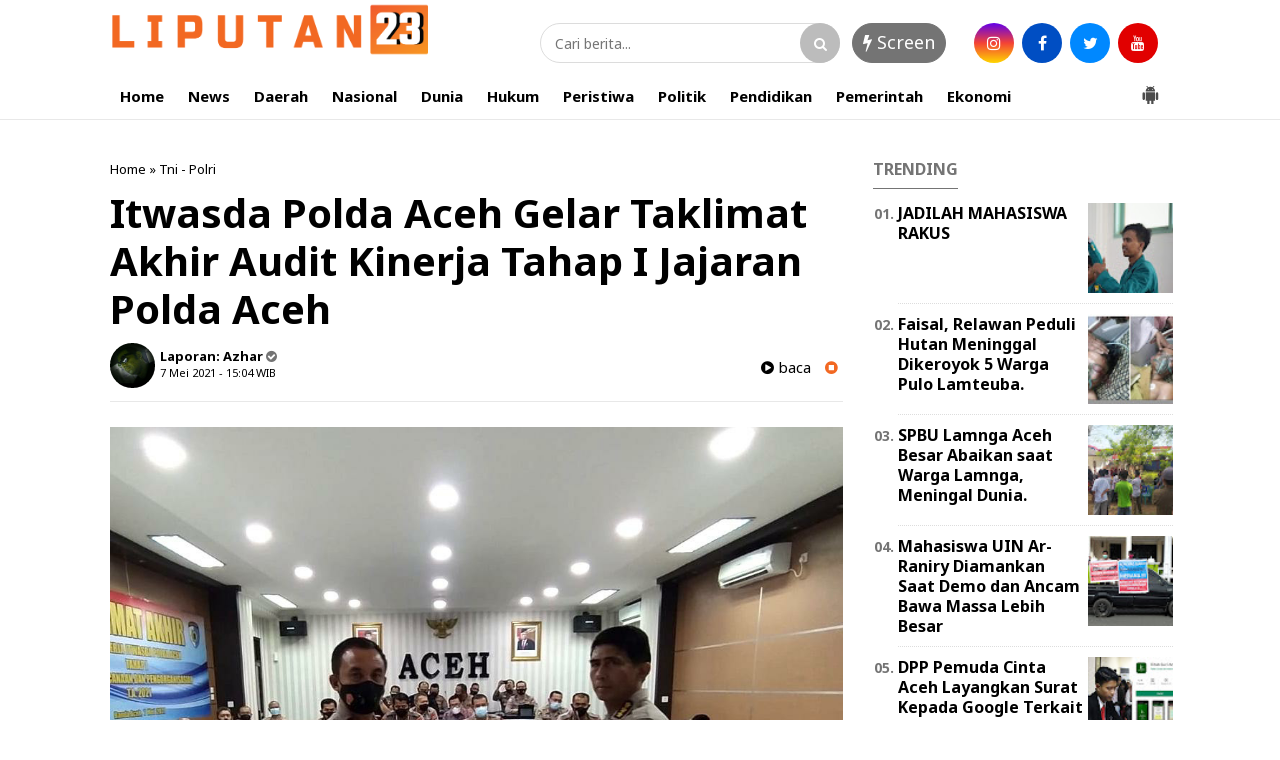

--- FILE ---
content_type: text/html; charset=utf-8
request_url: https://www.google.com/recaptcha/api2/aframe
body_size: 268
content:
<!DOCTYPE HTML><html><head><meta http-equiv="content-type" content="text/html; charset=UTF-8"></head><body><script nonce="JoxRuCfLehAIBEZl5qWFZA">/** Anti-fraud and anti-abuse applications only. See google.com/recaptcha */ try{var clients={'sodar':'https://pagead2.googlesyndication.com/pagead/sodar?'};window.addEventListener("message",function(a){try{if(a.source===window.parent){var b=JSON.parse(a.data);var c=clients[b['id']];if(c){var d=document.createElement('img');d.src=c+b['params']+'&rc='+(localStorage.getItem("rc::a")?sessionStorage.getItem("rc::b"):"");window.document.body.appendChild(d);sessionStorage.setItem("rc::e",parseInt(sessionStorage.getItem("rc::e")||0)+1);localStorage.setItem("rc::h",'1769002895964');}}}catch(b){}});window.parent.postMessage("_grecaptcha_ready", "*");}catch(b){}</script></body></html>

--- FILE ---
content_type: text/javascript; charset=UTF-8
request_url: https://www.liputan23.com/feeds/posts/default/?orderby=published&alt=json-in-script&callback=showrecentposts5
body_size: 35196
content:
// API callback
showrecentposts5({"version":"1.0","encoding":"UTF-8","feed":{"xmlns":"http://www.w3.org/2005/Atom","xmlns$openSearch":"http://a9.com/-/spec/opensearchrss/1.0/","xmlns$blogger":"http://schemas.google.com/blogger/2008","xmlns$georss":"http://www.georss.org/georss","xmlns$gd":"http://schemas.google.com/g/2005","xmlns$thr":"http://purl.org/syndication/thread/1.0","id":{"$t":"tag:blogger.com,1999:blog-2420489369888367519"},"updated":{"$t":"2026-01-20T20:05:40.664+07:00"},"category":[{"term":"News"},{"term":"polri"},{"term":"Aceh"},{"term":"Daerah"},{"term":"Hukum"},{"term":"Nasional"},{"term":"Pemerintah"},{"term":"Tni"},{"term":"Kesehatan"},{"term":"Tni - Polri"},{"term":"Covid-19"},{"term":"Pendidikan"},{"term":"Tni-Polri"},{"term":"Ekonomi"},{"term":"Sosial"},{"term":"Parlemen"},{"term":"Internasional"},{"term":"Politik"},{"term":"Agama"},{"term":"Pemerintahan"},{"term":"Olahraga"},{"term":"Advertorial"},{"term":"ADV"},{"term":"organisasi"},{"term":"Nasioanal"},{"term":"Opini"},{"term":"Pertanian"},{"term":"Peristiwa"},{"term":"Cerita"},{"term":"Disdik Aceh"},{"term":"Berita Pilihan"},{"term":"Tni -Polri"},{"term":"Wisata"},{"term":"Aceh Barat"},{"term":"Aceh Indonesia"},{"term":"Perikanan"},{"term":"Dinas Syariat Islam Aceh"},{"term":"Kriminalitas"},{"term":"Parlementaria"},{"term":"Tni\/Polri"},{"term":"Kebakaran"},{"term":"Kriminal"},{"term":"Mahasiswa"},{"term":"News Hukum"},{"term":"News Pemerintah"},{"term":"Pariwisata"},{"term":"Parlementeria"},{"term":"Aceh UIN Ar-Raniry"},{"term":"Dunia"},{"term":"Kampus"},{"term":"Lokal"},{"term":"Mews"},{"term":"News Kesehatan"},{"term":"News."},{"term":"News. Pemerintah"},{"term":"Pidie"},{"term":"Tni - Polriq"},{"term":"newe"},{"term":"Aceh Selatan"},{"term":"Bank Aceh Syariah"},{"term":"Bener Meriah"},{"term":"Bisnis"},{"term":"Dpp Pas"},{"term":"Energi"},{"term":"Foto"},{"term":"Hot"},{"term":"Iklan"},{"term":"Indonesia"},{"term":"Kuliner"},{"term":"News  Hukum"},{"term":"News Pemerintahan"},{"term":"Pemerintah Aceh Besar"},{"term":"Pemerintahan."},{"term":"Pemkab Aceh Besar"},{"term":"Pemkab Besar"},{"term":"Peternakan"},{"term":"Tni \/Polri"},{"term":"Tni Polri"},{"term":"bumn"}],"title":{"type":"text","$t":"LIPUTAN23.COM"},"subtitle":{"type":"html","$t":""},"link":[{"rel":"http://schemas.google.com/g/2005#feed","type":"application/atom+xml","href":"https:\/\/www.liputan23.com\/feeds\/posts\/default"},{"rel":"self","type":"application/atom+xml","href":"https:\/\/www.blogger.com\/feeds\/2420489369888367519\/posts\/default?alt=json-in-script\u0026orderby=published"},{"rel":"alternate","type":"text/html","href":"https:\/\/www.liputan23.com\/"},{"rel":"next","type":"application/atom+xml","href":"https:\/\/www.blogger.com\/feeds\/2420489369888367519\/posts\/default?alt=json-in-script\u0026start-index=26\u0026max-results=25\u0026orderby=published"}],"author":[{"name":{"$t":"REDAKSI"},"uri":{"$t":"http:\/\/www.blogger.com\/profile\/16685909095751206547"},"email":{"$t":"noreply@blogger.com"},"gd$image":{"rel":"http://schemas.google.com/g/2005#thumbnail","width":"24","height":"32","src":"\/\/blogger.googleusercontent.com\/img\/b\/R29vZ2xl\/AVvXsEgFSnoC7vGnRqBH3i3q-_D6HNAYCAxvaFdeTAM3enExeVEmsGjzvhh7Fj6Wn6qc_l1FKaOgVWHqcb9pvJwuE67gHhAdeCiXMVKt6YmiFC17gO9x7OSm9ICbRoixInB8jQ\/s220\/IMG_20201018_125458.jpg"}}],"generator":{"version":"7.00","uri":"http://www.blogger.com","$t":"Blogger"},"openSearch$totalResults":{"$t":"4405"},"openSearch$startIndex":{"$t":"1"},"openSearch$itemsPerPage":{"$t":"25"},"entry":[{"id":{"$t":"tag:blogger.com,1999:blog-2420489369888367519.post-3199776877188408"},"published":{"$t":"2026-01-20T20:05:35.368+07:00"},"updated":{"$t":"2026-01-20T20:05:40.664+07:00"},"category":[{"scheme":"http://www.blogger.com/atom/ns#","term":"news"}],"title":{"type":"text","$t":"Kapolda Aceh Serahkan 300 Kasur dan Dana Tunggu Hunian untuk Korban Bencana di Ketambe"},"content":{"type":"html","$t":"\u003Cdiv\u003E\u003Cdiv class=\"separator\" style=\"clear: both; text-align: center;\"\u003E\n  \u003Ca href=\"https:\/\/blogger.googleusercontent.com\/img\/a\/AVvXsEi8-LpmAG2DEWhfx0NE3EpvdCwsmrvR8CZWTM-np6B-BcYq9F7R_Tkv5Gy2hY6-x2fetM0MFhmnMUab7FnluCVIxtRljVFc3NmC5d0zJmjtGJhgnLjQwy_fC28iIpVSNob33_4O3alcmHhTo4lp0bR8lxEpnhCL0nU4fsVTO7HlYYKDv1K4OYh1mvoxifo\" imageanchor=\"1\" style=\"margin-left: 1em; margin-right: 1em;\"\u003E\n    \u003Cimg border=\"0\"   src=\"https:\/\/blogger.googleusercontent.com\/img\/a\/AVvXsEi8-LpmAG2DEWhfx0NE3EpvdCwsmrvR8CZWTM-np6B-BcYq9F7R_Tkv5Gy2hY6-x2fetM0MFhmnMUab7FnluCVIxtRljVFc3NmC5d0zJmjtGJhgnLjQwy_fC28iIpVSNob33_4O3alcmHhTo4lp0bR8lxEpnhCL0nU4fsVTO7HlYYKDv1K4OYh1mvoxifo\" width=\"400\"\u003E\n  \u003C\/a\u003E\n\u003C\/div\u003E\u003Cbr\u003E\u003C\/div\u003E\u003Cdiv\u003E\u003Cbr\u003E\u003C\/div\u003E\u003Cdiv\u003EKutacane — Kapolda Aceh Irjen Pol. Drs. Marzuki Ali Basyah menyerahkan bantuan kemanusiaan berupa 300 unit kasur tidur, sembako, dan Dana Tunggu Hunian (DTH) kepada korban bencana banjir bandang yang rumahnya hanyut di Kecamatan Ketambe, Kabupaten Aceh Tenggara, Selasa, 20 Januari 2026.\u003C\/div\u003E\u003Cdiv\u003E\u003Cbr\u003E\u003C\/div\u003E\u003Cdiv\u003ERatusan kasur tersebut merupakan bantuan dari Kapolda Aceh bersama Yayasan PT Mapanbumi, Paramitha Foundation, serta Yayasan HOPE. Selain kasur, Kapolda Aceh juga menyerahkan secara simbolis Dana Tunggu Hunian sebesar Rp1,8 juta untuk jangka waktu tiga bulan kepada para korban.\u003C\/div\u003E\u003Cdiv\u003E\u003Cbr\u003E\u003C\/div\u003E\u003Cdiv\u003ESeluruh bantuan tersebut diantar langsung oleh Kapolda Aceh ke lokasi terdampak banjir bandang di Kecamatan Ketambe. Hal itu merupakan wujud kepedulian serta kehadiran negara di tengah masyarakat yang sedang mengalami musibah.\u003C\/div\u003E\u003Cdiv\u003E\u003Cbr\u003E\u003C\/div\u003E\u003Cdiv\u003EDalam kesempatan tersebut, Kapolda Aceh juga bertemu dan berinteraksi langsung dengan para korban banjir bandang. Abituren Akabri 1991 itu ingin melihat secara langsung kondisi warga sekaligus menanyakan kebutuhan mendesak yang diperlukan para korban, terutama dalam menyambut bulan suci Ramadan pada Februari mendatang.\u003C\/div\u003E\u003Cdiv\u003E\u003Cbr\u003E\u003C\/div\u003E\u003Cdiv\u003E“Saya bersama pejabat utama Polda Aceh, didampingi Kapolres Aceh Tenggara beserta unsur Forkopimda, mengantar langsung bantuan kasur dan Dana Tunggu Hunian untuk korban banjir bandang di Ketambe. Sekaligus ingin menanyakan langsung apa saja kebutuhan mendesak para korban, khususnya menjelang bulan suci Ramadan,” ujar Irjen Pol. Marzuki Ali Basyah di sela-sela kunjungannya.\u003C\/div\u003E\u003Cdiv\u003E\u003Cbr\u003E\u003C\/div\u003E\u003Cdiv\u003EJenderal bintang dua asal Tangse itu juga mengajak seluruh pihak untuk bersama-sama memberikan dukungan serta perhatian secara berkelanjutan terhadap kebutuhan para korban bencana banjir bandang, terutama menjelang bulan suci Ramadan.\u003C\/div\u003E\u003Cdiv\u003E\u003Cbr\u003E\u003C\/div\u003E\u003Cdiv\u003ESementara itu, dalam kunjungan kerjanya, Kapolda Aceh turut menyampaikan apresiasi dan rasa bangga kepada Kapolres Aceh Tenggara AKBP Yulhendri, unsur Forkopimda, serta seluruh masyarakat atas berbagai upaya penanggulangan bencana banjir bandang yang melanda wilayah tersebut pada 27 November 2025 lalu.\u003C\/div\u003E\u003Cdiv\u003E\u003Cbr\u003E\u003C\/div\u003E\u003Cdiv\u003EBerkat sinergi dan kerja sama yang solid dari seluruh pihak, kata Kapolda Aceh, Kabupaten Aceh Tenggara tercatat sebagai daerah pertama yang berhasil menurunkan status dari tanggap darurat bencana ke tahap pemulihan pascabencana.\u003C\/div\u003E\u003Cdiv\u003E\u003Cbr\u003E\u003C\/div\u003E\u003Cdiv\u003EMarzuki juga menilai, kekompakan dan semangat kebersamaan yang ditunjukkan oleh seluruh elemen masyarakat tersebut sejalan dengan moto “sepakat segenep” yang menjadi identitas dan karakter Kabupaten Aceh Tenggara.\u003C\/div\u003E"},"link":[{"rel":"edit","type":"application/atom+xml","href":"https:\/\/www.blogger.com\/feeds\/2420489369888367519\/posts\/default\/3199776877188408"},{"rel":"self","type":"application/atom+xml","href":"https:\/\/www.blogger.com\/feeds\/2420489369888367519\/posts\/default\/3199776877188408"},{"rel":"alternate","type":"text/html","href":"https:\/\/www.liputan23.com\/2026\/01\/kapolda-aceh-serahkan-300-kasur-dan.html","title":"Kapolda Aceh Serahkan 300 Kasur dan Dana Tunggu Hunian untuk Korban Bencana di Ketambe"}],"author":[{"name":{"$t":"REDAKSI"},"uri":{"$t":"http:\/\/www.blogger.com\/profile\/16685909095751206547"},"email":{"$t":"noreply@blogger.com"},"gd$image":{"rel":"http://schemas.google.com/g/2005#thumbnail","width":"24","height":"32","src":"\/\/blogger.googleusercontent.com\/img\/b\/R29vZ2xl\/AVvXsEgFSnoC7vGnRqBH3i3q-_D6HNAYCAxvaFdeTAM3enExeVEmsGjzvhh7Fj6Wn6qc_l1FKaOgVWHqcb9pvJwuE67gHhAdeCiXMVKt6YmiFC17gO9x7OSm9ICbRoixInB8jQ\/s220\/IMG_20201018_125458.jpg"}}],"media$thumbnail":{"xmlns$media":"http://search.yahoo.com/mrss/","url":"https:\/\/blogger.googleusercontent.com\/img\/a\/AVvXsEi8-LpmAG2DEWhfx0NE3EpvdCwsmrvR8CZWTM-np6B-BcYq9F7R_Tkv5Gy2hY6-x2fetM0MFhmnMUab7FnluCVIxtRljVFc3NmC5d0zJmjtGJhgnLjQwy_fC28iIpVSNob33_4O3alcmHhTo4lp0bR8lxEpnhCL0nU4fsVTO7HlYYKDv1K4OYh1mvoxifo=s72-c","height":"72","width":"72"}},{"id":{"$t":"tag:blogger.com,1999:blog-2420489369888367519.post-4053912253929585248"},"published":{"$t":"2026-01-20T12:07:42.481+07:00"},"updated":{"$t":"2026-01-20T12:07:42.481+07:00"},"category":[{"scheme":"http://www.blogger.com/atom/ns#","term":"news"}],"title":{"type":"text","$t":"Waspada Gebyar Undian Berhadiah, Bank Aceh Imbau Nasabah Jaga Kerahasiaan Data Pribadi dan Abaikan Pesan Hoax"},"content":{"type":"html","$t":"\u003Cheader itemprop=\"mainEntity\" itemscope=\"itemscope\" itemtype=\"https:\/\/schema.org\/WPHeader\"\u003E\u003Cdiv id=\"in-header\"\u003E\u003Cdiv class=\"header section\" id=\"logo-header\"\u003E\u003Cdiv class=\"widget Header\" data-version=\"1\" id=\"Header1\"\u003E\u003Cdiv id=\"header-inner\"\u003E\u003Cbr\u003E\u003C\/div\u003E\u003C\/div\u003E\u003C\/div\u003E\u003Cdiv class=\"header section\" id=\"explore\"\u003E\u003Cdiv class=\"widget Label\" data-version=\"1\" id=\"Label2\"\u003E\u003Cdiv id=\"css-menu\"\u003E\u003Cdiv id=\"cssmenu\"\u003E\u003Cdiv class=\"widget-content list-label-widget-content\"\u003E\u003C\/div\u003E\u003C\/div\u003E\u003C\/div\u003E\u003C\/div\u003E\u003C\/div\u003E\u003C\/div\u003E\u003C\/header\u003E\u003Cdiv itemprop=\"mainContentOfPage\" itemscope=\"itemscope\" itemtype=\"https:\/\/schema.org\/WebPageElement\"\u003E\u003Cdiv id=\"content-wrapper\"\u003E\u003Cdiv id=\"main-sidebar\"\u003E\u003Cdiv class=\"main column section\" id=\"main\"\u003E\u003Cdiv class=\"widget Blog\" data-version=\"1\" id=\"Blog1\"\u003E\u003Cdiv class=\"blog-posts hfeed\"\u003E\u003Cdiv class=\"date-outer\"\u003E\u003Cdiv class=\"date-posts\"\u003E\u003Cdiv class=\"post-outer\"\u003E\u003Cdiv class=\"post hentry uncustomized-post-template\" itemscope=\"itemscope\" itemtype=\"https:\/\/schema.org\/BlogPosting\"\u003E\u003Cdiv class=\"post-body entry-content\" id=\"post-body-9197234903902626246\" itemprop=\"description articleBody\"\u003E\u003Cdiv id=\"post19197234903902626246\"\u003E\u003Cdiv class=\"separator\"\u003E\u003Ca href=\"https:\/\/blogger.googleusercontent.com\/img\/a\/AVvXsEjnjiLKlro9lLpe0F7OnfGN5XJXpVIgZ7j3KwvHgRLXCrRuAXo7U4I50J6BhIIYvZRWXCWvVxDv7bz-xMvp8XYh-K2_p2wjBYUOqbnuuMYywHmljiE8AVdetCIUylfd4QW-fAAPG2LKI1JQNr63E3cOitMayG63wc56zYOgzC5phli83gqxvjNFnuJCd1R4\" imageanchor=\"1\"\u003E\u003Cimg border=\"0\" src=\"https:\/\/blogger.googleusercontent.com\/img\/a\/AVvXsEjnjiLKlro9lLpe0F7OnfGN5XJXpVIgZ7j3KwvHgRLXCrRuAXo7U4I50J6BhIIYvZRWXCWvVxDv7bz-xMvp8XYh-K2_p2wjBYUOqbnuuMYywHmljiE8AVdetCIUylfd4QW-fAAPG2LKI1JQNr63E3cOitMayG63wc56zYOgzC5phli83gqxvjNFnuJCd1R4\" width=\"400\" original=\"https:\/\/blogger.googleusercontent.com\/img\/a\/AVvXsEjnjiLKlro9lLpe0F7OnfGN5XJXpVIgZ7j3KwvHgRLXCrRuAXo7U4I50J6BhIIYvZRWXCWvVxDv7bz-xMvp8XYh-K2_p2wjBYUOqbnuuMYywHmljiE8AVdetCIUylfd4QW-fAAPG2LKI1JQNr63E3cOitMayG63wc56zYOgzC5phli83gqxvjNFnuJCd1R4\"\u003E\u003C\/a\u003E\u003C\/div\u003E\u003Cdiv\u003E\u003Cb\u003E\u003Ci\u003ELiputan23.com - Banda Aceh -\u0026nbsp;\u003C\/i\u003E\u003C\/b\u003ESehubungan dengan maraknya upaya penipuan yang mengatasnamakan PT Bank Aceh Syariah baik berupa iming-iming hadiah Gebyar Bank ataupun Undian Berhadiah Bank Aceh, manajemen Bank Aceh secara resmi mengeluarkan menghimbau kepada seluruh nasabah untuk senantiasa waspada terhadap berbagai modus operandi hoax yang beredar melalui media sosial, aplikasi pesan singkat, maupun telepon seluler.\u003C\/div\u003E\u003Cdiv\u003E\u003Cbr\u003E\u003C\/div\u003E\u003Cdiv\u003EBelakangan ini, ditemukan sejumlah akun palsu dan pesan berantai yang menjanjikan hadiah dengan syarat mudah yang mencatut nama Bank Aceh. Hal ini merupakan upaya phishing atau penipuan yang bertujuan untuk mencuri data pribadi dan saldo rekening nasabah.\u003C\/div\u003E\u003Cdiv\u003E\u003Cbr\u003E\u003C\/div\u003E\u003Cdiv\u003EDirektur Utama Bank Aceh, Fadhil Ilyas melalui Sekretariat Perusahaan Bank Aceh Ilham Novrizal, menegaskan bahwa keamanan dana dan data nasabah adalah prioritas utama perbankan. Namun, keamanan tersebut memerlukan kolaborasi aktif dari sisi nasabah.\u003C\/div\u003E\u003Cdiv\u003E\u003Cbr\u003E\u003C\/div\u003E\u003Cdiv\u003E\"Kami mengamati adanya peningkatan upaya penipuan digital yang semakin canggih. Pelaku seringkali menggunakan identitas palsu yang sangat mirip dengan identitas resmi Bank Aceh untuk mengelabui masyarakat. Kami mengimbau dengan sangat agar nasabah jangan pernah memberikan data sensitif kepada siapa pun, termasuk pihak yang mengaku sebagai karyawan bank,\" ujar Ilham.\u003C\/div\u003E\u003Cdiv\u003E\u003Cbr\u003E\u003C\/div\u003E\u003Cdiv\u003ELebih lanjut, Ilham menekankan bahwa Bank Aceh tidak pernah meminta informasi rahasia melalui saluran yang tidak resmi.\u003C\/div\u003E\u003Cdiv\u003E\"Perlu diingat bahwa Bank Aceh tidak pernah meminta PIN, Password, kode OTP melalui media sosial maupun telepon. Jika ada yang meminta data tersebut, kami pastikan itu adalah hoax dan upaya penipuan. Segera abaikan dan laporkan melalui kanal resmi kami,\" tegasnya.\u003C\/div\u003E\u003Cdiv\u003E\u003C\/div\u003E\u003C\/div\u003E\u003Cdiv class=\"iklan-tengah-postingan\"\u003E\u003C\/div\u003E\u003Cdiv id=\"post29197234903902626246\"\u003E\u003Cdiv\u003EBerdasarkan laporan yang diterima, terdapat modus utama yang sering digunakan oleh pelaku kejahatan yaitu informasi mengenai pemenang undian berhadiah yang mengharuskan nasabah memberikan data akun atau membayar biaya administrasi tertentu serta akun-akun yang menggunakan logo Bank Aceh proaktif menghubungi nasabah melalui pesan pribadi.\u003C\/div\u003E\u003Cdiv\u003E\u003Cbr\u003E\u003C\/div\u003E\u003Cdiv\u003EBank Aceh memberikan panduan bagi nasabah agar terhindar dari kerugian finansial diantaranya pastikan nasabah hanya berinteraksi dengan akun media sosial resmi Bank Aceh, jangan pernah membagikan kode OTP (One-Time Password) kepada siapa pun. Kode ini adalah kunci akses terakhir ke rekening nasabah.\u0026nbsp;\u003C\/div\u003E\u003Cdiv\u003ESelalu gunakan aplikasi Action Mobile Banking yang diunduh langsung dari Google Play Store atau Apple App Store dan hindari mengklik tautan dari nomor tidak dikenal yang mengarahkan pada pengisian data pribadi.\u003C\/div\u003E\u003Cdiv\u003E\u003Cbr\u003E\u003C\/div\u003E\u003Cdiv\u003EUntuk mendapatkan informasi yang akurat dan melakukan pengaduan, nasabah dapat menghubungi Contact Center: 1500845 dan Website Resmi: www.bankaceh.co.id\u003C\/div\u003E\u003Cdiv\u003E\u003Cbr\u003E\u003C\/div\u003E\u003Cdiv\u003E\"Bank Aceh terus berkomitmen untuk memperkuat sistem keamanan siber kami secara berkelanjutan. Kami mengajak seluruh nasabah untuk berkomitmen dalam menjaga keamanan finansial di era digital ini,\" tutup Ilham.\u003C\/div\u003E\u003Cdiv\u003E\u003Cbr\u003E\u003C\/div\u003E\u003C\/div\u003E\u003Cdiv\u003E\u003C\/div\u003E\u003C\/div\u003E\u003Cdiv id=\"tag-share-related\"\u003E\u003C\/div\u003E\u003C\/div\u003E\u003C\/div\u003E\u003C\/div\u003E\u003C\/div\u003E\u003C\/div\u003E\u003C\/div\u003E\u003C\/div\u003E\u003C\/div\u003E\u003C\/div\u003E\u003C\/div\u003E"},"link":[{"rel":"edit","type":"application/atom+xml","href":"https:\/\/www.blogger.com\/feeds\/2420489369888367519\/posts\/default\/4053912253929585248"},{"rel":"self","type":"application/atom+xml","href":"https:\/\/www.blogger.com\/feeds\/2420489369888367519\/posts\/default\/4053912253929585248"},{"rel":"alternate","type":"text/html","href":"https:\/\/www.liputan23.com\/2026\/01\/waspada-gebyar-undian-berhadiah-bank_01063937927.html","title":"Waspada Gebyar Undian Berhadiah, Bank Aceh Imbau Nasabah Jaga Kerahasiaan Data Pribadi dan Abaikan Pesan Hoax"}],"author":[{"name":{"$t":"REDAKSI"},"uri":{"$t":"http:\/\/www.blogger.com\/profile\/16685909095751206547"},"email":{"$t":"noreply@blogger.com"},"gd$image":{"rel":"http://schemas.google.com/g/2005#thumbnail","width":"24","height":"32","src":"\/\/blogger.googleusercontent.com\/img\/b\/R29vZ2xl\/AVvXsEgFSnoC7vGnRqBH3i3q-_D6HNAYCAxvaFdeTAM3enExeVEmsGjzvhh7Fj6Wn6qc_l1FKaOgVWHqcb9pvJwuE67gHhAdeCiXMVKt6YmiFC17gO9x7OSm9ICbRoixInB8jQ\/s220\/IMG_20201018_125458.jpg"}}],"media$thumbnail":{"xmlns$media":"http://search.yahoo.com/mrss/","url":"https:\/\/blogger.googleusercontent.com\/img\/a\/AVvXsEjnjiLKlro9lLpe0F7OnfGN5XJXpVIgZ7j3KwvHgRLXCrRuAXo7U4I50J6BhIIYvZRWXCWvVxDv7bz-xMvp8XYh-K2_p2wjBYUOqbnuuMYywHmljiE8AVdetCIUylfd4QW-fAAPG2LKI1JQNr63E3cOitMayG63wc56zYOgzC5phli83gqxvjNFnuJCd1R4=s72-c","height":"72","width":"72"}},{"id":{"$t":"tag:blogger.com,1999:blog-2420489369888367519.post-2787745690909334260"},"published":{"$t":"2026-01-19T23:37:50.909+07:00"},"updated":{"$t":"2026-01-19T23:37:56.302+07:00"},"category":[{"scheme":"http://www.blogger.com/atom/ns#","term":"news"}],"title":{"type":"text","$t":"Kapolda Apresiasi Pemkab Aceh Tenggara: Daerah Pertama Turunkan Status Darurat Bencana"},"content":{"type":"html","$t":"\u003Cdiv\u003E\u003Cdiv class=\"separator\" style=\"clear: both; text-align: center;\"\u003E\n  \u003Ca href=\"https:\/\/blogger.googleusercontent.com\/img\/a\/AVvXsEjbSBoKB8_mDq-oka2odjoxhZB1eQ3tMmJjKP4JTDoX6qY-WihFw3A-JoGArRDqBF7tPezfqDshlAG6bRCiObZi90kcAp1GLmNk0vVsWzmVCl5TZTUwhpM3CycAq3cGdmmcoxz-N0FxJ9GYOsLdqHKaRvfmvmD5aeclkTjPgV0v7DLbwfI16g1fAPG7syg\" imageanchor=\"1\" style=\"margin-left: 1em; margin-right: 1em;\"\u003E\n    \u003Cimg border=\"0\"   src=\"https:\/\/blogger.googleusercontent.com\/img\/a\/AVvXsEjbSBoKB8_mDq-oka2odjoxhZB1eQ3tMmJjKP4JTDoX6qY-WihFw3A-JoGArRDqBF7tPezfqDshlAG6bRCiObZi90kcAp1GLmNk0vVsWzmVCl5TZTUwhpM3CycAq3cGdmmcoxz-N0FxJ9GYOsLdqHKaRvfmvmD5aeclkTjPgV0v7DLbwfI16g1fAPG7syg\" width=\"400\"\u003E\n  \u003C\/a\u003E\n\u003C\/div\u003E\u003Cbr\u003E\u003C\/div\u003E\u003Cdiv\u003E\u003Cbr\u003E\u003C\/div\u003E\u003Cdiv\u003EKutacane — Kapolda Aceh Irjen Pol. Marzuki Ali Basyah mengapresiasi dan mengungkapkan rasa bangganya kepada Kapolres dan Forkopimda Aceh Tenggara atas berbagai upaya yang dilakukan dalam penanggulangan bencana, sehingga kabupaten tersebut menjadi daerah pertama yang menurunkan status dari darurat bencana ke pemulihan pascabencana.\u003C\/div\u003E\u003Cdiv\u003E\u003Cbr\u003E\u003C\/div\u003E\u003Cdiv\u003E“Saya sangat bangga terhadap Polres Aceh Tenggara dan seluruh unsur Forkopimda, karena kabupaten inilah yang pertama menurunkan status dari darurat bencana ke pemulihan pascabencana,” kata Irjen Pol. Marzuki Ali Basyah saat melakukan kunjungan kerja ke Kabupaten Aceh Tenggara, Senin, 19 Januari 2026.\u003C\/div\u003E\u003Cdiv\u003E\u003Cbr\u003E\u003C\/div\u003E\u003Cdiv\u003EJenderal bintang dua asal Tangse itu menyebutkan bahwa keberhasilan tersebut tidak terlepas dari kerja sama antara bupati, Forkopimda, kapolres, dandim, serta seluruh unsur masyarakat yang bahu-membahu menyelesaikan berbagai persoalan, khususnya dalam penanganan bencana di daerah tersebut.\u003C\/div\u003E\u003Cdiv\u003E\u003Cbr\u003E\u003C\/div\u003E\u003Cdiv\u003EMenurutnya, kerja sama dan kekompakan tersebut sejalan dengan moto “sepakat segenep” yang menjadi julukan Kabupaten Aceh Tenggara. Ia juga meminta agar moto tersebut terus digelorakan dalam membangun Kabupaten Aceh Tenggara ke depan.\u003C\/div\u003E\u003Cdiv\u003E\u003Cbr\u003E\u003C\/div\u003E\u003Cdiv\u003EAbituren Akabri 1991 itu juga mengaku melihat langsung dan menerima laporan bahwa selama ini bupati, kapolres, dan dandim senantiasa hadir di tengah masyarakat dengan memberikan bantuan kepada warga terdampak bencana.\u003C\/div\u003E\u003Cdiv\u003E\u003Cbr\u003E\u003C\/div\u003E\u003Cdiv\u003E“Saya melihat semua unsur berperan. Walaupun dari pusat belum ada bantuan, tetapi dari pemerintah setempat sudah ada. Kapolres juga ikut turun ke lapangan bersama personel. Saat itu tentu tidak mudah, karena pada umumnya mereka juga merupakan korban bencana. Namun, karena kerja sama dan semangat sepakat segenep di sini sudah berjalan dengan baik, maka semua bisa dilakukan. Ini tolong dipertahankan dan ditingkatkan,” ujarnya.\u003C\/div\u003E\u003Cdiv\u003E\u003Cbr\u003E\u003C\/div\u003E\u003Cdiv\u003EDi samping itu, Kapolda Aceh juga mengajak seluruh elemen masyarakat agar setiap persoalan yang ada di Kabupaten Aceh Tenggara diselesaikan dengan prinsip sepakat segenep guna mempercepat pemulihan. Saat bencana pertama kali terjadi, Aceh Tenggara menjadi daerah pertama yang dikunjungi Presiden Prabowo. Hal tersebut menunjukkan bahwa komunikasi dan kepemimpinan Forkopimda sangat cakap dan berjalan dengan baik.\u003C\/div\u003E\u003Cdiv\u003E\u003Cbr\u003E\u003C\/div\u003E\u003Cdiv\u003EIa turut mengajak masyarakat untuk mendukung berbagai upaya yang telah dilakukan pemerintah untuk bangkit dari bencana. Jika masih terdapat kekurangan, ia meminta agar diperbaiki bersama, bukan justru mencari kelemahan dan mengeksposnya ke media, melainkan menjadikannya sebagai bahan evaluasi untuk dibangun dan diselesaikan secara kolektif.\u003C\/div\u003E\u003Cdiv\u003E\u003Cbr\u003E\u003C\/div\u003E\u003Cdiv\u003E“Setiap persoalan mari kita selesaikan bersama dan tidak perlu lagi mencari kekurangan-kekurangan. Ingat, kesempurnaan itu hanya milik Allah. Kita semua memiliki keterbatasan. Kegagalan itu hal yang biasa, mari kita perbaiki. Kita saja yang setiap hari makan nasi, sehari tiga kali, pasti ada saatnya lidah tergigit. Artinya, seberpengalaman apa pun seseorang, pasti ada kekurangannya. Untuk itu, mari kita saling menutupi dan membangun bersama Kota Kutacane yang kita cintai ini,” ujarnya.\u003C\/div\u003E\u003Cdiv\u003E\u003Cbr\u003E\u003C\/div\u003E\u003Cdiv\u003ETerakhir, Kapolda Aceh mengajak seluruh pihak untuk bersama-sama melihat berbagai kekurangan yang ada agar dapat didukung dan dibantu. Salah satu tujuan kunjungannya ke Aceh Tenggara, kata dia, adalah untuk melihat langsung apa saja yang masih perlu dibantu, terlebih menjelang bulan suci Ramadan.\u003C\/div\u003E\u003Cdiv\u003E\u003Cbr\u003E\u003C\/div\u003E\u003Cdiv\u003E“Saya ke sini ingin meninjau langsung dan melihat apa yang perlu didukung. Kita memiliki empat unit helikopter dan juga membawa bantuan sembako. Apalagi sebentar lagi memasuki bulan puasa, mari kita siapkan apa yang dibutuhkan masyarakat, kita data kebutuhannya, serta mendistribusikannya kepada masyarakat. Dengan begitu, semangat sepakat segenep ini dapat terus kita pertahankan,” tutupnya.\u003C\/div\u003E"},"link":[{"rel":"edit","type":"application/atom+xml","href":"https:\/\/www.blogger.com\/feeds\/2420489369888367519\/posts\/default\/2787745690909334260"},{"rel":"self","type":"application/atom+xml","href":"https:\/\/www.blogger.com\/feeds\/2420489369888367519\/posts\/default\/2787745690909334260"},{"rel":"alternate","type":"text/html","href":"https:\/\/www.liputan23.com\/2026\/01\/kapolda-apresiasi-pemkab-aceh-tenggara.html","title":"Kapolda Apresiasi Pemkab Aceh Tenggara: Daerah Pertama Turunkan Status Darurat Bencana"}],"author":[{"name":{"$t":"REDAKSI"},"uri":{"$t":"http:\/\/www.blogger.com\/profile\/16685909095751206547"},"email":{"$t":"noreply@blogger.com"},"gd$image":{"rel":"http://schemas.google.com/g/2005#thumbnail","width":"24","height":"32","src":"\/\/blogger.googleusercontent.com\/img\/b\/R29vZ2xl\/AVvXsEgFSnoC7vGnRqBH3i3q-_D6HNAYCAxvaFdeTAM3enExeVEmsGjzvhh7Fj6Wn6qc_l1FKaOgVWHqcb9pvJwuE67gHhAdeCiXMVKt6YmiFC17gO9x7OSm9ICbRoixInB8jQ\/s220\/IMG_20201018_125458.jpg"}}],"media$thumbnail":{"xmlns$media":"http://search.yahoo.com/mrss/","url":"https:\/\/blogger.googleusercontent.com\/img\/a\/AVvXsEjbSBoKB8_mDq-oka2odjoxhZB1eQ3tMmJjKP4JTDoX6qY-WihFw3A-JoGArRDqBF7tPezfqDshlAG6bRCiObZi90kcAp1GLmNk0vVsWzmVCl5TZTUwhpM3CycAq3cGdmmcoxz-N0FxJ9GYOsLdqHKaRvfmvmD5aeclkTjPgV0v7DLbwfI16g1fAPG7syg=s72-c","height":"72","width":"72"}},{"id":{"$t":"tag:blogger.com,1999:blog-2420489369888367519.post-8672346241867312634"},"published":{"$t":"2026-01-18T16:53:33.105+07:00"},"updated":{"$t":"2026-01-18T16:53:38.571+07:00"},"category":[{"scheme":"http://www.blogger.com/atom/ns#","term":"news"}],"title":{"type":"text","$t":"Polres Aceh Tenggara Berhasil Ungkap 119 Kasus Narkoba Sepanjang Tahun 2025"},"content":{"type":"html","$t":"\u003Cdiv\u003E\u003Cdiv class=\"separator\" style=\"clear: both; text-align: center;\"\u003E\n  \u003Ca href=\"https:\/\/blogger.googleusercontent.com\/img\/a\/AVvXsEgzoEa1TYzMCwFO-piXRVuvx5aQXf41pjA1_HzXEdmEmNXtj9XW-P52AkqHkwusQEOmPEEImbOJxy92KnmMj2WXSK7RCvVR-OkbzKVvBa_Sv4c7hle6H_gTrzezKvQ8sEDC0kmrWBilPSB_qcHu6aiY0oa5ljOWaF5xwan3_ZwM7oIYXuvZoVt6fQklfGY\" imageanchor=\"1\" style=\"margin-left: 1em; margin-right: 1em;\"\u003E\n    \u003Cimg border=\"0\"   src=\"https:\/\/blogger.googleusercontent.com\/img\/a\/AVvXsEgzoEa1TYzMCwFO-piXRVuvx5aQXf41pjA1_HzXEdmEmNXtj9XW-P52AkqHkwusQEOmPEEImbOJxy92KnmMj2WXSK7RCvVR-OkbzKVvBa_Sv4c7hle6H_gTrzezKvQ8sEDC0kmrWBilPSB_qcHu6aiY0oa5ljOWaF5xwan3_ZwM7oIYXuvZoVt6fQklfGY\" width=\"400\"\u003E\n  \u003C\/a\u003E\n\u003C\/div\u003E\u003Cbr\u003E\u003C\/div\u003E\u003Cdiv\u003EKutacane — Kinerja Polres Aceh Tenggara, khususnya dalam pengungkapan dan penanganan kasus tindak pidana narkotika, menunjukkan tren peningkatan sepanjang tahun 2025. Hal tersebut menegaskan bahwa Polres Aceh Tenggara tidak pernah memberi ruang bagi peredaran gelap narkoba.\u003C\/div\u003E\u003Cdiv\u003E\u003Cbr\u003E\u003C\/div\u003E\u003Cdiv\u003EKapolres Aceh Tenggara AKBP Yulhendri menyampaikan bahwa, selama tahun 2025 pihaknya berhasil mengungkap sebanyak 119 kasus narkotika dengan total 206 tersangka. Jumlah tersebut meningkat dibandingkan tahun 2024 yang mencatat 113 kasus dengan 192 tersangka.\u003C\/div\u003E\u003Cdiv\u003E\u003Cbr\u003E\u003C\/div\u003E\u003Cdiv\u003E“Pengungkapan ini merupakan hasil kerja keras dan komitmen jajaran Polres Aceh Tenggara dalam memberantas narkoba hingga ke akar-akarnya, tanpa pandang bulu. Siapa pun yang terlibat akan kami tindak tegas sesuai hukum yang berlaku,” kata AKBP Yulhendri, Minggu, 18 Januari 2026.\u003C\/div\u003E\u003Cdiv\u003E\u003Cbr\u003E\u003C\/div\u003E\u003Cdiv\u003ESeluruh pengungkapan tersebut dilakukan melalui proses penyelidikan dan penyidikan yang berlapis, baik berdasarkan laporan masyarakat maupun hasil pengembangan kasus.\u003C\/div\u003E\u003Cdiv\u003E\u003Cbr\u003E\u003C\/div\u003E\u003Cdiv\u003EMantan Kasubdit Tipidter Ditreskrimsus Polda Aceh itu juga menjelaskan bahwa dari total perkara narkoba yang ditangani pihaknya, sebanyak 81 kasus telah dinyatakan lengkap atau P21 dan dilimpahkan ke kejaksaan. Sementara 38 kasus masih dalam tahap penyidikan.\u003C\/div\u003E\u003Cdiv\u003E\u003Cbr\u003E\u003C\/div\u003E\u003Cdiv\u003E“Dari data yang kami rangkum, sebagian besar kasus yang ditangani Satresnarkoba telah P21. Tentunya juga saya tegaskan bahwa, seluruh proses penanganan dilakukan secara profesional dan sesuai dengan ketentuan hukum yang berlaku,” ujar Yulhendri.\u003C\/div\u003E\u003Cdiv\u003E\u003Cbr\u003E\u003C\/div\u003E\u003Cdiv\u003EMenurutnya, capaian tersebut sekaligus menjadi jawaban dan bukti bahwa Polres Aceh Tenggara tidak pernah berkompromi dengan pelaku kejahatan narkotika. Selain itu, hal ini juga wujud komitmen untuk terus memperkuat upaya pencegahan dan penindakan narkotika secara berkelanjutan, demi menciptakan lingkungan yang aman, sehat, dan bebas dari ancaman narkoba.\u003C\/div\u003E\u003Cdiv\u003E\u003Cbr\u003E\u003C\/div\u003E\u003Cdiv\u003E“Tidak ada toleransi bagi narkoba. Siapa pun yang terlibat akan kami tindak tegas sesuai hukum. Kami bekerja berdasarkan data, bukti, dan proses hukum, bukan opini ataupun intervensi,” tegasnya.\u003C\/div\u003E\u003Cdiv\u003E\u003Cbr\u003E\u003C\/div\u003E\u003Cdiv\u003EDalam kesempatan itu, AKBP Yulhendri juga mengajak masyarakat untuk terus berperan aktif dalam memberikan informasi kepada kepolisian. Sebab, sinergi antara aparat penegak hukum dan masyarakat menjadi kunci utama dalam menekan peredaran narkoba yang merusak generasi bangsa.\u003C\/div\u003E"},"link":[{"rel":"edit","type":"application/atom+xml","href":"https:\/\/www.blogger.com\/feeds\/2420489369888367519\/posts\/default\/8672346241867312634"},{"rel":"self","type":"application/atom+xml","href":"https:\/\/www.blogger.com\/feeds\/2420489369888367519\/posts\/default\/8672346241867312634"},{"rel":"alternate","type":"text/html","href":"https:\/\/www.liputan23.com\/2026\/01\/polres-aceh-tenggara-berhasil-ungkap.html","title":"Polres Aceh Tenggara Berhasil Ungkap 119 Kasus Narkoba Sepanjang Tahun 2025"}],"author":[{"name":{"$t":"REDAKSI"},"uri":{"$t":"http:\/\/www.blogger.com\/profile\/16685909095751206547"},"email":{"$t":"noreply@blogger.com"},"gd$image":{"rel":"http://schemas.google.com/g/2005#thumbnail","width":"24","height":"32","src":"\/\/blogger.googleusercontent.com\/img\/b\/R29vZ2xl\/AVvXsEgFSnoC7vGnRqBH3i3q-_D6HNAYCAxvaFdeTAM3enExeVEmsGjzvhh7Fj6Wn6qc_l1FKaOgVWHqcb9pvJwuE67gHhAdeCiXMVKt6YmiFC17gO9x7OSm9ICbRoixInB8jQ\/s220\/IMG_20201018_125458.jpg"}}],"media$thumbnail":{"xmlns$media":"http://search.yahoo.com/mrss/","url":"https:\/\/blogger.googleusercontent.com\/img\/a\/AVvXsEgzoEa1TYzMCwFO-piXRVuvx5aQXf41pjA1_HzXEdmEmNXtj9XW-P52AkqHkwusQEOmPEEImbOJxy92KnmMj2WXSK7RCvVR-OkbzKVvBa_Sv4c7hle6H_gTrzezKvQ8sEDC0kmrWBilPSB_qcHu6aiY0oa5ljOWaF5xwan3_ZwM7oIYXuvZoVt6fQklfGY=s72-c","height":"72","width":"72"}},{"id":{"$t":"tag:blogger.com,1999:blog-2420489369888367519.post-7159485889977931552"},"published":{"$t":"2026-01-17T19:10:38.334+07:00"},"updated":{"$t":"2026-01-17T19:10:43.203+07:00"},"category":[{"scheme":"http://www.blogger.com/atom/ns#","term":"news"}],"title":{"type":"text","$t":"BGN Gelar Konsolidasi Pelaksanaan Program MBG di Aceh"},"content":{"type":"html","$t":"\u003Cdiv\u003E\u003Cdiv class=\"separator\" style=\"clear: both; text-align: center;\"\u003E\n  \u003Ca href=\"https:\/\/blogger.googleusercontent.com\/img\/a\/AVvXsEidVeJQBr-9ms4O0rWuOB3aOyzOKI1YdAKbhJnXUZpyp-Zb5vRNeNfJ6inWCCC4KigucY4QYBAKzOld8ZAbORSSQ_h4sTdqa1jra22Dl92DSTi7Gzs2ShdFalKAJoSt02BtK-3NekzqFtiIRfMmIaPFLdfmzKHjSIhXLkqqF4GPapQmYh25leceptN_vlk\" imageanchor=\"1\" style=\"margin-left: 1em; margin-right: 1em;\"\u003E\n    \u003Cimg border=\"0\"   src=\"https:\/\/blogger.googleusercontent.com\/img\/a\/AVvXsEidVeJQBr-9ms4O0rWuOB3aOyzOKI1YdAKbhJnXUZpyp-Zb5vRNeNfJ6inWCCC4KigucY4QYBAKzOld8ZAbORSSQ_h4sTdqa1jra22Dl92DSTi7Gzs2ShdFalKAJoSt02BtK-3NekzqFtiIRfMmIaPFLdfmzKHjSIhXLkqqF4GPapQmYh25leceptN_vlk\" width=\"400\"\u003E\n  \u003C\/a\u003E\n\u003C\/div\u003E\u003Cbr\u003E\u003C\/div\u003E\u003Cdiv\u003EBanda Aceh — Badan Gizi Nasional (BGN) yang dipimpin Wakil Kepala BGN RI Bidang Operasional Pemenuhan Gizi, Irjen Pol. (P) Sony Sonjaya, menggelar rapat konsolidasi tata kelola Program Makan Bergizi Gratis (MBG) Provinsi Aceh di Hermes Palace Hotel, Kota Banda Aceh, Sabtu, 17 Januari 2026.\u003C\/div\u003E\u003Cdiv\u003E\u003Cbr\u003E\u003C\/div\u003E\u003Cdiv\u003EKegiatan tersebut turut dihadiri Kapolda Aceh Irjen Pol. Marzuki Ali Basyah, Pangdam Iskandar Muda Mayjen TNI Joko Hadi Susilo, serta Kepala BGN Regional Aceh untuk Program MBG, Mustafa Kamal dan Satgas MBG.\u003C\/div\u003E\u003Cdiv\u003E\u003Cbr\u003E\u003C\/div\u003E\u003Cdiv\u003EDalam kesempatan tersebut, Sony Sonjaya mengatakan bahwa BGN akan terus meningkatkan asupan gizi masyarakat, khususnya kelompok rentan seperti balita, ibu hamil, dan anak sekolah, guna menekan angka stunting dan malnutrisi, serta meningkatkan kualitas sumber daya manusia (SDM) Indonesia yang produktif dan berdaya saing sebagai bagian dari strategi menuju Indonesia Emas 2045.\u003C\/div\u003E\u003Cdiv\u003E\u003Cbr\u003E\u003C\/div\u003E\u003Cdiv\u003EDi samping itu, kata Sony Sonjaya, BGN juga akan terus membangkitkan perekonomian daerah dengan memberdayakan UMKM, petani, dan peternak lokal sebagai pemasok bahan baku makanan.\u003C\/div\u003E\u003Cdiv\u003E\u003Cbr\u003E\u003C\/div\u003E\u003Cdiv\u003EIa mengungkapkan bahwa jumlah Satuan Pelayanan Pemenuhan Gizi (SPPG) secara nasional yang telah terverifikasi dan beroperasi hingga Sabtu, 17 Januari 2026, mencapai 20.880 unit. Dari jumlah tersebut, wilayah Aceh yang tersebar di 23 kabupaten\/kota memiliki sebanyak 553 SPPG.\u003C\/div\u003E\u003Cdiv\u003E\u003Cbr\u003E\u003C\/div\u003E\u003Cdiv\u003E“Alhamdulillah, saat ini sudah mencapai 553 SPPG di wilayah Aceh. Dari total keseluruhan secara nasional, tadi malam telah mencapai 20.880 SPPG yang terverifikasi dan operasional,” ujar Sony Sonjaya.\u003C\/div\u003E\u003Cdiv\u003E\u003Cbr\u003E\u003C\/div\u003E\u003Cdiv\u003EMantan Dirreskrimsus Polda Aceh itu juga menjelaskan bahwa berdasarkan data sementara, tercatat lebih dari 1,7 juta penerima manfaat Program MBG di Aceh setiap harinya. Sony Sonjaya memaparkan, apabila indeks rata-rata ditetapkan sebesar Rp10.000 per porsi, maka setiap hari pemerintah mengucurkan anggaran sekitar Rp17.179.800.000 untuk masyarakat Aceh.\u003C\/div\u003E\u003Cdiv\u003E\u003Cbr\u003E\u003C\/div\u003E\u003Cdiv\u003EOleh karena itu, pihaknya mengingatkan Satuan Tugas (Satgas) Program Makan Bergizi Gratis (MBG) di Aceh agar tidak terus bergantung pada pasokan bahan pangan dari luar daerah. Satgas diminta memperkuat rantai pasok lokal agar anggaran negara yang dikucurkan melalui program MBG benar-benar mampu mendorong pertumbuhan ekonomi masyarakat setempat.\u003C\/div\u003E\u003Cdiv\u003E\u003Cbr\u003E\u003C\/div\u003E\u003Cdiv\u003E“Saya ambil contoh, ketika menunya telur di Kabupaten Pidie, berarti dibutuhkan berapa ribu butir telur. Pertanyaan saya, telur yang digunakan di Kabupaten Pidie ini—ini contoh satu kabupaten—berasal dari mana?” kata Sony.\u003C\/div\u003E\u003Cdiv\u003E\u003Cbr\u003E\u003C\/div\u003E\u003Cdiv\u003ESementara itu, Kapolda Aceh Irjen Pol. Marzuki Ali Basyah mengucapkan terima kasih kepada BGN, khususnya Wakil Kepala BGN RI Bidang Operasional Pemenuhan Gizi, Irjen Pol. (P) Sony Sonjaya, yang dinilai konsisten menjalankan Program MBG, termasuk melalui konsolidasi yang berlangsung secara intensif.\u003C\/div\u003E\u003Cdiv\u003E\u003Cbr\u003E\u003C\/div\u003E\u003Cdiv\u003E“Tentunya kita perlu berterima kasih atas Program MBG ini. Banyak manfaat yang dirasakan, termasuk penyerapan tenaga kerja serta penguatan UKM dan UMKM. Program ini patut kita dukung bersama agar berjalan sesuai dengan harapan,” kata Irjen Pol. Marzuki Ali Basyah.\u003C\/div\u003E"},"link":[{"rel":"edit","type":"application/atom+xml","href":"https:\/\/www.blogger.com\/feeds\/2420489369888367519\/posts\/default\/7159485889977931552"},{"rel":"self","type":"application/atom+xml","href":"https:\/\/www.blogger.com\/feeds\/2420489369888367519\/posts\/default\/7159485889977931552"},{"rel":"alternate","type":"text/html","href":"https:\/\/www.liputan23.com\/2026\/01\/bgn-gelar-konsolidasi-pelaksanaan.html","title":"BGN Gelar Konsolidasi Pelaksanaan Program MBG di Aceh"}],"author":[{"name":{"$t":"REDAKSI"},"uri":{"$t":"http:\/\/www.blogger.com\/profile\/16685909095751206547"},"email":{"$t":"noreply@blogger.com"},"gd$image":{"rel":"http://schemas.google.com/g/2005#thumbnail","width":"24","height":"32","src":"\/\/blogger.googleusercontent.com\/img\/b\/R29vZ2xl\/AVvXsEgFSnoC7vGnRqBH3i3q-_D6HNAYCAxvaFdeTAM3enExeVEmsGjzvhh7Fj6Wn6qc_l1FKaOgVWHqcb9pvJwuE67gHhAdeCiXMVKt6YmiFC17gO9x7OSm9ICbRoixInB8jQ\/s220\/IMG_20201018_125458.jpg"}}],"media$thumbnail":{"xmlns$media":"http://search.yahoo.com/mrss/","url":"https:\/\/blogger.googleusercontent.com\/img\/a\/AVvXsEidVeJQBr-9ms4O0rWuOB3aOyzOKI1YdAKbhJnXUZpyp-Zb5vRNeNfJ6inWCCC4KigucY4QYBAKzOld8ZAbORSSQ_h4sTdqa1jra22Dl92DSTi7Gzs2ShdFalKAJoSt02BtK-3NekzqFtiIRfMmIaPFLdfmzKHjSIhXLkqqF4GPapQmYh25leceptN_vlk=s72-c","height":"72","width":"72"}},{"id":{"$t":"tag:blogger.com,1999:blog-2420489369888367519.post-6948375410849479313"},"published":{"$t":"2026-01-17T00:38:02.960+07:00"},"updated":{"$t":"2026-01-17T00:38:10.620+07:00"},"category":[{"scheme":"http://www.blogger.com/atom/ns#","term":"news"}],"title":{"type":"text","$t":"Polda Aceh Sebut Bripda Muhammad Rio Disersi, Tiga Kali Sidang KKEP dan Telah PTDH"},"content":{"type":"html","$t":"\u003Cdiv\u003E\u003Cdiv class=\"separator\" style=\"clear: both; text-align: center;\"\u003E\n  \u003Ca href=\"https:\/\/blogger.googleusercontent.com\/img\/a\/AVvXsEjjtLZFy-oZRRYWPfbtG3frT7C9Sxfm24LIrWjSL1Yf1MFgvxnisohonO-h1b5YDXrsvxEE_tdFbn6_lmI-tWjIweuOSURy3dmfu0h_kbikKaJiFrMT1ibbSoal6enl4mbZ5enGWzJRpsg_2H7IZsmo8gsXe4nWgQoCIAKOdQ0TpI1e461yLxF0ZzBL0_o\" imageanchor=\"1\" style=\"margin-left: 1em; margin-right: 1em;\"\u003E\n    \u003Cimg border=\"0\"   src=\"https:\/\/blogger.googleusercontent.com\/img\/a\/AVvXsEjjtLZFy-oZRRYWPfbtG3frT7C9Sxfm24LIrWjSL1Yf1MFgvxnisohonO-h1b5YDXrsvxEE_tdFbn6_lmI-tWjIweuOSURy3dmfu0h_kbikKaJiFrMT1ibbSoal6enl4mbZ5enGWzJRpsg_2H7IZsmo8gsXe4nWgQoCIAKOdQ0TpI1e461yLxF0ZzBL0_o\" width=\"400\"\u003E\n  \u003C\/a\u003E\n\u003C\/div\u003E\u003Cbr\u003E\u003C\/div\u003E\u003Cdiv\u003EBanda Aceh — Salah satu personel Brimobda Polda Aceh, Bripda Muhammad Rio, diberitakan telah melakukan disersi atau meninggalkan tugas tanpa izin pimpinan dan diketahui telah berada di luar negeri. Rio juga diduga bergabung dengan Angkatan Bersenjata Rusia serta disebut-sebut berada di wilayah Donbass, kawasan yang dikenal sebagai salah satu daerah konflik antara Rusia dan Ukraina.\u003C\/div\u003E\u003Cdiv\u003E\u003Cbr\u003E\u003C\/div\u003E\u003Cdiv\u003EKabid Humas Polda Aceh Kombes Joko Krisdiyanto mengatakan bahwa, pihaknya telah menerima informasi tersebut dan menegaskan bahwa Bripda Muhammad Rio merupakan personel Satbrimob yang melakukan disersi dengan meninggalkan tugas tanpa izin pimpinan satuan.\u003C\/div\u003E\u003Cdiv\u003E\u003Cbr\u003E\u003C\/div\u003E\u003Cdiv\u003ETerkait informasi mengenai dugaan bergabungnya Bripda Muhammad Rio dengan Angkatan Bersenjata Rusia, Joko menjelaskan bahwa yang bersangkutan tidak serta-merta meninggalkan tugas dan langsung pergi ke luar negeri untuk menjadi bagian dari militer Rusia.\u003C\/div\u003E\u003Cdiv\u003E\u003Cbr\u003E\u003C\/div\u003E\u003Cdiv\u003ENamun, terang Joko, sebelumnya yang bersangkutan telah memiliki riwayat pelanggaran kode etik profesi Polri hingga disidang Komisi Kode Etik Polri (KKEP) atas kasus menjalin hubungan perselingkuhan hingga menikah siri, dengan putusan sanksi administratif berupa mutasi demosi selama dua tahun dan penempatan di Yanma Brimob.\u003C\/div\u003E\u003Cdiv\u003E\u003Cbr\u003E\u003C\/div\u003E\u003Cdiv\u003E\"Bripda Muhammad Rio ini pernah bermasalah karena melanggar kode etik profesi Polri dengan wujud perbuatan menjalin hubungan perselingkuhan hingga menikah siri. Kasus tersebut telah mendapatkan putusan melalui Sidang KKEP pada 14 Mei 2025 dengan Nomor: PUT KKEP\/12\/V\/2025\/KKEPP. Salah satu isi putusannya adalah sanksi administratif berupa mutasi demosi selama dua tahun,\" kata Joko dalam keterangannya, Jumat, 16 Januari 2026.\u003C\/div\u003E\u003Cdiv\u003E\u003Cbr\u003E\u003C\/div\u003E\u003Cdiv\u003EKemudian, terhitung sejak Senin, 8 Desember 2025, Bripda Muhammad Rio tidak masuk kantor untuk melaksanakan dinas tanpa keterangan yang jelas. Selanjutnya, pada Rabu, 7 Januari 2026, tiba-tiba Bripda Muhammad Rio mengirimkan pesan WhatsApp kepada anggota Provos Satbrimob Polda Aceh, Kasi Yanma, serta PS Kasubbagrenmin.\u003C\/div\u003E\u003Cdiv\u003E\u003Cbr\u003E\u003C\/div\u003E\u003Cdiv\u003EIsi pesan WhatsApp tersebut berupa dokumentasi foto dan video yang menunjukkan bahwa yang bersangkutan telah bergabung dengan divisi tentara bayaran Rusia, serta menggambarkan proses pendaftaran hingga nominal gaji yang diterima dalam mata uang rubel yang dikonversi ke rupiah.\u003C\/div\u003E\u003Cdiv\u003E\u003Cbr\u003E\u003C\/div\u003E\u003Cdiv\u003EJoko juga menyampaikan bahwa sebelum menerima pesan WhatsApp dari Rio, personel Siprovos Satbrimob Polda Aceh telah melakukan upaya pencarian, baik ke rumah orang tua maupun ke rumah pribadi yang bersangkutan. Selain itu, juga telah dilayangkan surat panggilan sebanyak dua kali, masing-masing dengan Nomor: Spg\/17\/XII\/HUK.12.10\/2025\/Provos tanggal 24 Desember 2025 dan Spg\/1\/I\/HUK.12.10\/2026\/Provos tanggal 6 Januari 2026.\u003C\/div\u003E\u003Cdiv\u003E\u003Cbr\u003E\u003C\/div\u003E\u003Cdiv\u003E\"Terkait dengan absennya yang bersangkutan dalam dinas, kami telah melakukan upaya pencarian dan pemanggilan. Bahkan, upaya tersebut telah dilaporkan ke Bidpropam sebelum Satbrimob Polda Aceh menerbitkan Daftar Pencarian Orang (DPO) dengan Nomor: DPO\/01\/I\/HUK.12.10\/2026 tanggal 7 Januari 2026,\" jelas Joko.\u003C\/div\u003E\u003Cdiv\u003E\u003Cbr\u003E\u003C\/div\u003E\u003Cdiv\u003EIa juga menjelaskan bahwa pihaknya telah mengantongi sejumlah bukti berupa foto dan video, data paspor, serta data penumpang pesawat. Berdasarkan data tersebut, diketahui bahwa yang bersangkutan tercatat melakukan perjalanan dengan rute penerbangan dari Bandara Internasional Soekarno-Hatta (CGK) menuju Bandara Internasional Pudong, Shanghai (PVG) pada 18 Desember 2025, kemudian melanjutkan perjalanan dari Bandara Internasional Soekarno-Hatta (CGK) menuju Bandara Internasional Haikou Meilan (HAK) pada 19 Desember 2025.\u003C\/div\u003E\u003Cdiv\u003E\u003Cbr\u003E\u003C\/div\u003E\u003Cdiv\u003EBerdasarkan hal tersebut, pada Kamis, 8 Januari 2026 dilakukan proses penanganan pelanggaran kode etik profesi Polri serta permintaan pendapat dan saran hukum, sehingga langsung dilaksanakan Sidang KKEP pertama secara in absentia, serta Sidang KKEP kedua pada Jumat, 9 Januari 2026 di ruang Sidang Bidpropam Polda Aceh.\u003C\/div\u003E\u003Cdiv\u003E\u003Cbr\u003E\u003C\/div\u003E\u003Cdiv\u003E\"Bripda Muhammad Rio dikenakan Pasal 13 Ayat (1) Peraturan Pemerintah Nomor 1 Tahun 2003 tentang Pemberhentian Anggota Polri juncto Pasal 4 huruf a dan e serta Pasal 5 Ayat (1) huruf a, b, dan c, serta Pasal 8 huruf c angka 1 Peraturan Kepolisian Negara Republik Indonesia Nomor 7 Tahun 2022 tentang Kode Etik Profesi Polri dan Komisi Kode Etik Polri, dengan putusan sidang berupa sanksi administratif Pemberhentian Tidak Dengan Hormat atau PTDH. Secara akumulatif, yang bersangkutan telah satu kali disidang KKEP atas kasus perselingkuhan, kemudian dua kali disidang KKEP atas kasus disersi dan dugaan keterkaitan dengan tentara Rusia. Artinya, yang bersangkutan telah tiga kali menjalani sidang, dengan putusan terakhir berupa PTDH,\" tegas Joko.\u003C\/div\u003E"},"link":[{"rel":"edit","type":"application/atom+xml","href":"https:\/\/www.blogger.com\/feeds\/2420489369888367519\/posts\/default\/6948375410849479313"},{"rel":"self","type":"application/atom+xml","href":"https:\/\/www.blogger.com\/feeds\/2420489369888367519\/posts\/default\/6948375410849479313"},{"rel":"alternate","type":"text/html","href":"https:\/\/www.liputan23.com\/2026\/01\/polda-aceh-sebut-bripda-muhammad-rio.html","title":"Polda Aceh Sebut Bripda Muhammad Rio Disersi, Tiga Kali Sidang KKEP dan Telah PTDH"}],"author":[{"name":{"$t":"REDAKSI"},"uri":{"$t":"http:\/\/www.blogger.com\/profile\/16685909095751206547"},"email":{"$t":"noreply@blogger.com"},"gd$image":{"rel":"http://schemas.google.com/g/2005#thumbnail","width":"24","height":"32","src":"\/\/blogger.googleusercontent.com\/img\/b\/R29vZ2xl\/AVvXsEgFSnoC7vGnRqBH3i3q-_D6HNAYCAxvaFdeTAM3enExeVEmsGjzvhh7Fj6Wn6qc_l1FKaOgVWHqcb9pvJwuE67gHhAdeCiXMVKt6YmiFC17gO9x7OSm9ICbRoixInB8jQ\/s220\/IMG_20201018_125458.jpg"}}],"media$thumbnail":{"xmlns$media":"http://search.yahoo.com/mrss/","url":"https:\/\/blogger.googleusercontent.com\/img\/a\/AVvXsEjjtLZFy-oZRRYWPfbtG3frT7C9Sxfm24LIrWjSL1Yf1MFgvxnisohonO-h1b5YDXrsvxEE_tdFbn6_lmI-tWjIweuOSURy3dmfu0h_kbikKaJiFrMT1ibbSoal6enl4mbZ5enGWzJRpsg_2H7IZsmo8gsXe4nWgQoCIAKOdQ0TpI1e461yLxF0ZzBL0_o=s72-c","height":"72","width":"72"}},{"id":{"$t":"tag:blogger.com,1999:blog-2420489369888367519.post-6410012596099006641"},"published":{"$t":"2026-01-15T23:30:29.236+07:00"},"updated":{"$t":"2026-01-15T23:30:36.494+07:00"},"category":[{"scheme":"http://www.blogger.com/atom/ns#","term":"news"}],"title":{"type":"text","$t":"Wakapolda Aceh Hadiri Peringatan Isra Mikraj di Masjid Raya Baiturrahman"},"content":{"type":"html","$t":"\u003Cdiv\u003E\u003Cdiv class=\"separator\" style=\"clear: both; text-align: center;\"\u003E\n  \u003Ca href=\"https:\/\/blogger.googleusercontent.com\/img\/a\/AVvXsEju2qB7jDI2aUKqsz3jUaKaxXakvlaTpvJU8F4Q16jNvoRVChPV07E7dMQVAl5Z-9c6BPjXvQn2sMozhSf0M8MRKFGwfkTqmbo0e_Lt_k_JCdG_LMN3awjWzMct02JfwxV0Sf9toiC7oRoxau7_ZxnG89tniNUjl29C40tqCQ1doxiMrQzbJxVaiidWE1Q\" imageanchor=\"1\" style=\"margin-left: 1em; margin-right: 1em;\"\u003E\n    \u003Cimg border=\"0\"   src=\"https:\/\/blogger.googleusercontent.com\/img\/a\/AVvXsEju2qB7jDI2aUKqsz3jUaKaxXakvlaTpvJU8F4Q16jNvoRVChPV07E7dMQVAl5Z-9c6BPjXvQn2sMozhSf0M8MRKFGwfkTqmbo0e_Lt_k_JCdG_LMN3awjWzMct02JfwxV0Sf9toiC7oRoxau7_ZxnG89tniNUjl29C40tqCQ1doxiMrQzbJxVaiidWE1Q\" width=\"400\"\u003E\n  \u003C\/a\u003E\n\u003C\/div\u003E\u003Cbr\u003E\u003C\/div\u003E\u003Cdiv\u003EBanda Aceh — Wakapolda Aceh Brigjen Pol. Ari Wahyu Widodo menghadiri peringatan Isra Mikraj Nabi Muhammad SAW yang digelar di Masjid Raya Baiturrahman, Kota Banda Aceh, Kamis, 15 Januari 2026.\u003C\/div\u003E\u003Cdiv\u003E\u003Cbr\u003E\u003C\/div\u003E\u003Cdiv\u003EKehadiran Wakapolda Aceh dalam peringatan Isra Mikraj tersebut merupakan wujud komitmen Polri dalam mendukung kegiatan keagamaan, sekaligus mempererat hubungan dengan masyarakat, khususnya di Provinsi Aceh yang menjunjung tinggi nilai-nilai religius dalam kehidupan sosial.\u003C\/div\u003E\u003Cdiv\u003E\u003Cbr\u003E\u003C\/div\u003E\u003Cdiv\u003EPeringatan Isra Mikraj ini menjadi momentum penting untuk merefleksikan keteladanan Nabi Muhammad SAW, terutama dalam meneguhkan nilai keimanan, keikhlasan, serta tanggung jawab moral dalam menjalankan tugas dan pengabdian.\u003C\/div\u003E\u003Cdiv\u003E\u003Cbr\u003E\u003C\/div\u003E\u003Cdiv\u003EKabid Humas Polda Aceh Kombes Pol. Joko Krisdiyanto mengatakan, bahwa nilai-nilai spiritual yang terkandung dalam peristiwa Isra Mikraj Nabi Muhammad diharapkan dapat menjadi pedoman dalam meningkatkan keimanan dan ketakwaan kepada Allah SWT.\u003C\/div\u003E\u003Cdiv\u003E\u003Cbr\u003E\u003C\/div\u003E\u003Cdiv\u003E“Melalui peringatan Isra Mikraj ini, diharapkan semakin memperkuat keimanan dan ketakwaan kepada Allah SWT,” ujar Joko Krisdiyanto.\u003C\/div\u003E\u003Cdiv\u003E\u003Cbr\u003E\u003C\/div\u003E\u003Cdiv\u003EIa menambahkan bahwa kehadiran Wakapolda Aceh dalam kegiatan tersebut merupakan bagian dari upaya membangun kedekatan emosional dengan masyarakat.\u003C\/div\u003E\u003Cdiv\u003E\u003Cbr\u003E\u003C\/div\u003E\u003Cdiv\u003EPeringatan Isra Mikraj Nabi Muhammad SAW tersebut berlangsung dengan khidmat dan diikuti oleh jamaah dari berbagai lapisan masyarakat, tokoh agama, serta unsur Forkopimda.\u003C\/div\u003E"},"link":[{"rel":"edit","type":"application/atom+xml","href":"https:\/\/www.blogger.com\/feeds\/2420489369888367519\/posts\/default\/6410012596099006641"},{"rel":"self","type":"application/atom+xml","href":"https:\/\/www.blogger.com\/feeds\/2420489369888367519\/posts\/default\/6410012596099006641"},{"rel":"alternate","type":"text/html","href":"https:\/\/www.liputan23.com\/2026\/01\/wakapolda-aceh-hadiri-peringatan-isra.html","title":"Wakapolda Aceh Hadiri Peringatan Isra Mikraj di Masjid Raya Baiturrahman"}],"author":[{"name":{"$t":"REDAKSI"},"uri":{"$t":"http:\/\/www.blogger.com\/profile\/16685909095751206547"},"email":{"$t":"noreply@blogger.com"},"gd$image":{"rel":"http://schemas.google.com/g/2005#thumbnail","width":"24","height":"32","src":"\/\/blogger.googleusercontent.com\/img\/b\/R29vZ2xl\/AVvXsEgFSnoC7vGnRqBH3i3q-_D6HNAYCAxvaFdeTAM3enExeVEmsGjzvhh7Fj6Wn6qc_l1FKaOgVWHqcb9pvJwuE67gHhAdeCiXMVKt6YmiFC17gO9x7OSm9ICbRoixInB8jQ\/s220\/IMG_20201018_125458.jpg"}}],"media$thumbnail":{"xmlns$media":"http://search.yahoo.com/mrss/","url":"https:\/\/blogger.googleusercontent.com\/img\/a\/AVvXsEju2qB7jDI2aUKqsz3jUaKaxXakvlaTpvJU8F4Q16jNvoRVChPV07E7dMQVAl5Z-9c6BPjXvQn2sMozhSf0M8MRKFGwfkTqmbo0e_Lt_k_JCdG_LMN3awjWzMct02JfwxV0Sf9toiC7oRoxau7_ZxnG89tniNUjl29C40tqCQ1doxiMrQzbJxVaiidWE1Q=s72-c","height":"72","width":"72"}},{"id":{"$t":"tag:blogger.com,1999:blog-2420489369888367519.post-6203588661162877756"},"published":{"$t":"2026-01-15T23:29:06.761+07:00"},"updated":{"$t":"2026-01-15T23:29:13.966+07:00"},"category":[{"scheme":"http://www.blogger.com/atom/ns#","term":"news"}],"title":{"type":"text","$t":"Kepala Staf Kepresidenan RI Mengapresiasi Polri atas Pembangunan Huntap di Aceh Tamiang"},"content":{"type":"html","$t":"\u003Cdiv\u003E\u003Cdiv class=\"separator\" style=\"clear: both; text-align: center;\"\u003E\n  \u003Ca href=\"https:\/\/blogger.googleusercontent.com\/img\/a\/AVvXsEj2bhBK6g_5M0WmVcq4TkVJ4nMhTnu1cE9Hm_m_LS4kw_q0xaIeXSDWOwPoXdz872RKPF7bzEUqqaaayCDV1-0OFBc6FWSk_hxCJhROKTZyvxe4IaqZmM_vYF4Gi_lYBzR6MhxFYb_VhrtQzscHA9xZxwbqPUEiTZd_9ApEbjNNBBTLs5whsDiJ7PXxztA\" imageanchor=\"1\" style=\"margin-left: 1em; margin-right: 1em;\"\u003E\n    \u003Cimg border=\"0\"   src=\"https:\/\/blogger.googleusercontent.com\/img\/a\/AVvXsEj2bhBK6g_5M0WmVcq4TkVJ4nMhTnu1cE9Hm_m_LS4kw_q0xaIeXSDWOwPoXdz872RKPF7bzEUqqaaayCDV1-0OFBc6FWSk_hxCJhROKTZyvxe4IaqZmM_vYF4Gi_lYBzR6MhxFYb_VhrtQzscHA9xZxwbqPUEiTZd_9ApEbjNNBBTLs5whsDiJ7PXxztA\" width=\"400\"\u003E\n  \u003C\/a\u003E\n\u003C\/div\u003E\u003Cbr\u003E\u003C\/div\u003E\u003Cdiv\u003E\u003Cbr\u003E\u003C\/div\u003E\u003Cdiv\u003EKualasimpang — Kepala Staf Kepresidenan Republik Indonesia (KSP RI), Muhammad Qodari, melakukan kunjungan kerja ke Kabupaten Aceh Tamiang untuk meninjau sejumlah lokasi terdampak bencana banjir, sekaligus melihat secara langsung kondisi serta upaya penanganan dan pemulihan pascabencana, Kamis, 15 Januari 2026.\u003C\/div\u003E\u003Cdiv\u003E\u003Cbr\u003E\u003C\/div\u003E\u003Cdiv\u003EMuhammad Qodari, yang didampingi Kapolres Aceh Tamiang AKBP Muliadi, juga menyempatkan diri meninjau lokasi rencana pembangunan Hunian Tetap (Huntap) yang akan dibangun oleh Polri bagi pengungsi dan penyintas bencana banjir di Kampung Simpang Kanan, Kecamatan Kejuruan Muda, Kabupaten Aceh Tamiang.\u003C\/div\u003E\u003Cdiv\u003E\u003Cbr\u003E\u003C\/div\u003E\u003Cdiv\u003EDalam peninjauan tersebut, Qodari melihat langsung proses pematangan lahan sebagai tahap awal pembangunan hunian. Ia menyampaikan bahwa berdasarkan informasi yang diterimanya, pada tahap awal Polri akan membangun sekitar 150 unit Hunian Tetap.\u003C\/div\u003E\u003Cdiv\u003E\u003Cbr\u003E\u003C\/div\u003E\u003Cdiv\u003E“Informasi tadi dari Pak Kapolres, tahap pertama sekitar 150 unit,” ujar Muhammad Qodari di lokasi peninjauan.\u003C\/div\u003E\u003Cdiv\u003E\u003Cbr\u003E\u003C\/div\u003E\u003Cdiv\u003EQodari juga menyampaikan apresiasi serta ucapan terima kasih kepada seluruh pihak, khususnya Polri, atas keterlibatan aktif dalam proses pemulihan pascabencana di Aceh Tamiang.\u003C\/div\u003E\u003Cdiv\u003E\u003Cbr\u003E\u003C\/div\u003E\u003Cdiv\u003E“Kita mengucapkan terima kasih atas partisipasi semua pihak, khususnya dari Polri, karena telah berperan secara nyata dalam upaya pemulihan, rehabilitasi, dan rekonstruksi pascabencana di Aceh, khususnya di Kabupaten Aceh Tamiang,” ungkapnya.\u003C\/div\u003E\u003Cdiv\u003E\u003Cbr\u003E\u003C\/div\u003E\u003Cdiv\u003EIa berharap seluruh proses pembangunan Hunian Tetap dapat berjalan dengan aman, lancar, serta memberikan manfaat maksimal bagi masyarakat terdampak bencana.\u003C\/div\u003E\u003Cdiv\u003E\u003Cbr\u003E\u003C\/div\u003E\u003Cdiv\u003EDiberitakan sebelumnya, Polri akan membangun hunian tetap bagi masyarakat terdampak bencana banjir Aceh Tamiang di atas lahan seluas 6,5 hektare yang merupakan hibah dari PTPN I.\u003C\/div\u003E"},"link":[{"rel":"edit","type":"application/atom+xml","href":"https:\/\/www.blogger.com\/feeds\/2420489369888367519\/posts\/default\/6203588661162877756"},{"rel":"self","type":"application/atom+xml","href":"https:\/\/www.blogger.com\/feeds\/2420489369888367519\/posts\/default\/6203588661162877756"},{"rel":"alternate","type":"text/html","href":"https:\/\/www.liputan23.com\/2026\/01\/kepala-staf-kepresidenan-ri.html","title":"Kepala Staf Kepresidenan RI Mengapresiasi Polri atas Pembangunan Huntap di Aceh Tamiang"}],"author":[{"name":{"$t":"REDAKSI"},"uri":{"$t":"http:\/\/www.blogger.com\/profile\/16685909095751206547"},"email":{"$t":"noreply@blogger.com"},"gd$image":{"rel":"http://schemas.google.com/g/2005#thumbnail","width":"24","height":"32","src":"\/\/blogger.googleusercontent.com\/img\/b\/R29vZ2xl\/AVvXsEgFSnoC7vGnRqBH3i3q-_D6HNAYCAxvaFdeTAM3enExeVEmsGjzvhh7Fj6Wn6qc_l1FKaOgVWHqcb9pvJwuE67gHhAdeCiXMVKt6YmiFC17gO9x7OSm9ICbRoixInB8jQ\/s220\/IMG_20201018_125458.jpg"}}],"media$thumbnail":{"xmlns$media":"http://search.yahoo.com/mrss/","url":"https:\/\/blogger.googleusercontent.com\/img\/a\/AVvXsEj2bhBK6g_5M0WmVcq4TkVJ4nMhTnu1cE9Hm_m_LS4kw_q0xaIeXSDWOwPoXdz872RKPF7bzEUqqaaayCDV1-0OFBc6FWSk_hxCJhROKTZyvxe4IaqZmM_vYF4Gi_lYBzR6MhxFYb_VhrtQzscHA9xZxwbqPUEiTZd_9ApEbjNNBBTLs5whsDiJ7PXxztA=s72-c","height":"72","width":"72"}},{"id":{"$t":"tag:blogger.com,1999:blog-2420489369888367519.post-4713273517000081730"},"published":{"$t":"2026-01-15T19:34:56.375+07:00"},"updated":{"$t":"2026-01-15T19:34:56.682+07:00"},"category":[{"scheme":"http://www.blogger.com/atom/ns#","term":"news"}],"title":{"type":"text","$t":"Penjualan Emas BSI Tembus 2 Ton, Nasabah Nikmati Kenaikan Harga"},"content":{"type":"html","$t":"\u003Ch1 class=\"post-title entry-title\" itemprop=\"headline\"\u003E\u003Cbr\u003E\u003C\/h1\u003E\u003Cdiv id=\"author-share\"\u003E\u003Cdiv class=\"author-item\"\u003E\u003Cdiv class=\"author-img\"\u003E\u003Cdiv class=\"author-item-img\"\u003E\u003C\/div\u003E\u003C\/div\u003E\u003Cbr\u003E\u003C\/div\u003E\u003C\/div\u003E\u003Cdiv class=\"post-body entry-content\" id=\"post-body-2291433564760767349\" itemprop=\"description articleBody\"\u003E\u003Cdiv id=\"post12291433564760767349\"\u003E\u003Cdiv class=\"separator\"\u003E\u003Ca href=\"https:\/\/blogger.googleusercontent.com\/img\/a\/AVvXsEhqwH72MwncnfrTDM-EapeCgNHtwTyKWlH3AiG8ah82rxeEGGyuL1vGxA1UZ_1pofl-D-WYNSbcxfSzQj8drbyPZEKLc8y3tWQgLo8zlHRhQCbd6FeleBnBJGEj84EIZUx8Mos8Eci67vKs3VNNX6HE7Czt6jBgn8OneqdVjRBiF1Zlqb1b-ZMcMER2PX_n\" imageanchor=\"1\"\u003E\u003Cimg border=\"0\" src=\"https:\/\/blogger.googleusercontent.com\/img\/a\/AVvXsEhqwH72MwncnfrTDM-EapeCgNHtwTyKWlH3AiG8ah82rxeEGGyuL1vGxA1UZ_1pofl-D-WYNSbcxfSzQj8drbyPZEKLc8y3tWQgLo8zlHRhQCbd6FeleBnBJGEj84EIZUx8Mos8Eci67vKs3VNNX6HE7Czt6jBgn8OneqdVjRBiF1Zlqb1b-ZMcMER2PX_n\" width=\"400\" original=\"https:\/\/blogger.googleusercontent.com\/img\/a\/AVvXsEhqwH72MwncnfrTDM-EapeCgNHtwTyKWlH3AiG8ah82rxeEGGyuL1vGxA1UZ_1pofl-D-WYNSbcxfSzQj8drbyPZEKLc8y3tWQgLo8zlHRhQCbd6FeleBnBJGEj84EIZUx8Mos8Eci67vKs3VNNX6HE7Czt6jBgn8OneqdVjRBiF1Zlqb1b-ZMcMER2PX_n\"\u003E\u003C\/a\u003E\u003C\/div\u003E\u003Cdiv\u003E\u003Cb\u003E\u003Ci\u003ELiputan23.com -\u0026nbsp;\u003C\/i\u003E\u003C\/b\u003EJakarta - Lonjakan harga emas dalam kurun waktu satu tahun terakhir mendorong minat masyarakat terhadap instrumen emas makin tinggi. Hal ini juga didorong atas kebijakan pemerintah untuk memaksimalkan potensi emas dan memonetisasi investasi emas melalui Bank Emas (bullion bank) dengan cara yang mudah. Sebagai bank emas pertama di Indonesia, BSI memiliki izin perdagangan emas, penjualan emas dan penitipan emas. Dengan adanya tiga izin ini, layanan bank emas BSI cukup lengkap dan komprehensif di masyarakat.\u003C\/div\u003E\u003Cdiv\u003E\u0026nbsp;\u003C\/div\u003E\u003Cdiv\u003ESejak launching pada 26 Februari 2025, atau dalam waktu kurang dari satu tahun harga emas bullion naik 56,22% Year to Date. Investasi emas di BSI dilakukan secara digital melalui layanan Bank Emas pada superapps BYOND by BSI. Nasabah dapat bertransaksi realtime 24 jam dengan investasi awal cukup murah di kisaran Rp50 ribuan. Melalui BYOND, nasabah dapat membeli emas, jual emas, transfer emas, atau mencetak emas yang dimiliki.\u0026nbsp;\u003C\/div\u003E\u003Cdiv\u003E\u003Cbr\u003E\u003C\/div\u003E\u003Cdiv\u003ESelain nilai investasi dapat dilihat secara langsung pada BYOND, kepemilikan emas melalui aplikasi adalah jaminan keamanan karena nasabah tak perlu kuatir emas fisiknya hilang karena emas fisik disimpan di _smart vault bank_.\u0026nbsp;\u003C\/div\u003E\u003Cdiv\u003E\u003Cbr\u003E\u003C\/div\u003E\u003Cdiv\u003ESelain melakukan investasi emas melalui BYOND, melalui mobile banking tersebut nasabah juga dapat mengajukan cicil emas dan gadai emas. Fasilitas cicil emas dapat dimanfaatkan bagi nasabah yang ingin membeli emas dengan harga hari ini dan kemudian mencicil hingga lunas.\u0026nbsp;\u003C\/div\u003E\u003Cdiv\u003E\u003C\/div\u003E\u003C\/div\u003E\u003Cdiv class=\"iklan-tengah-postingan\"\u003E\u003C\/div\u003E\u003Cdiv id=\"post22291433564760767349\"\u003E\u003Cdiv\u003EDirektur Distribution and Sales BSI Anton Sukarna mengungkap hingga Desember 2025, penjualan emas BSI melalui BYOND menembus 2,18 ton emas. \"Alhamdulillah jumlah nasabah khusus bulion bank juga telah menembus 500 ribu yang didominasi rentang usia 20-40 tahun atau kategori Gen-Z dan Gen Milenial\".ujarnya\u003C\/div\u003E\u003Cdiv\u003E\u0026nbsp;\u003C\/div\u003E\u003Cdiv\u003ETak hanya meningkatkan secara jumlah, layanan bullion juga memperluas jangkauan nasabah karena layanan emas dianggap inklusif dan dapat diterima semua kalangan.\u0026nbsp;\u003C\/div\u003E\u003Cdiv\u003E\u003Cbr\u003E\u003C\/div\u003E\u003Cdiv\u003ESuperapps BYOND dirancang tidak hanya sebagai aplikasi perbankan digital, tetapi sebagai ekosistem layanan keuangan dan gaya hidup islami yang komprehensif. Melalui BYOND, BSI menghadirkan kemudahan transaksi finansial sekaligus mendukung pengelolaan transaksi finansial, investasi maupun aktivitas sosial dalam satu platform.\u003C\/div\u003E\u003Cdiv\u003E\u003Cbr\u003E\u003C\/div\u003E\u003Cdiv\u003ESaat ini ajakan beli emas cukup dengan Rp50 ribuan terus disosialisasikan agar generasi muda mulai aware akan invetasi emas melalui BSI. Anton menambahkan \"Emas ini sifatnya investas jangka menengah dan panjang, cocok untuk kebutuhan seperti perencanaan haji, Pendidikan, maupun dana darurat yang sifatnya membutuhkan dana cepat\", ujarnya.\u003C\/div\u003E\u003Cdiv\u003E\u003Cbr\u003E\u003C\/div\u003E\u003Cdiv\u003EAkselerasi digital menjadi fokus BSI jangka panjang dan akan terus dilakukan inovasi sehingga BSI mampu bersaing dan menjadi pilihan utama masyarakat. Saat ini, BSI juga terus melakukan improvisasi melalui superapps BYOND yang dibangun untuk mendekatkan BSI ke nasabah.\u003C\/div\u003E\u003C\/div\u003E\u003C\/div\u003E"},"link":[{"rel":"edit","type":"application/atom+xml","href":"https:\/\/www.blogger.com\/feeds\/2420489369888367519\/posts\/default\/4713273517000081730"},{"rel":"self","type":"application/atom+xml","href":"https:\/\/www.blogger.com\/feeds\/2420489369888367519\/posts\/default\/4713273517000081730"},{"rel":"alternate","type":"text/html","href":"https:\/\/www.liputan23.com\/2026\/01\/penjualan-emas-bsi-tembus-2-ton-nasabah.html","title":"Penjualan Emas BSI Tembus 2 Ton, Nasabah Nikmati Kenaikan Harga"}],"author":[{"name":{"$t":"REDAKSI"},"uri":{"$t":"http:\/\/www.blogger.com\/profile\/16685909095751206547"},"email":{"$t":"noreply@blogger.com"},"gd$image":{"rel":"http://schemas.google.com/g/2005#thumbnail","width":"24","height":"32","src":"\/\/blogger.googleusercontent.com\/img\/b\/R29vZ2xl\/AVvXsEgFSnoC7vGnRqBH3i3q-_D6HNAYCAxvaFdeTAM3enExeVEmsGjzvhh7Fj6Wn6qc_l1FKaOgVWHqcb9pvJwuE67gHhAdeCiXMVKt6YmiFC17gO9x7OSm9ICbRoixInB8jQ\/s220\/IMG_20201018_125458.jpg"}}],"media$thumbnail":{"xmlns$media":"http://search.yahoo.com/mrss/","url":"https:\/\/blogger.googleusercontent.com\/img\/a\/AVvXsEhqwH72MwncnfrTDM-EapeCgNHtwTyKWlH3AiG8ah82rxeEGGyuL1vGxA1UZ_1pofl-D-WYNSbcxfSzQj8drbyPZEKLc8y3tWQgLo8zlHRhQCbd6FeleBnBJGEj84EIZUx8Mos8Eci67vKs3VNNX6HE7Czt6jBgn8OneqdVjRBiF1Zlqb1b-ZMcMER2PX_n=s72-c","height":"72","width":"72"}},{"id":{"$t":"tag:blogger.com,1999:blog-2420489369888367519.post-6096691826449389050"},"published":{"$t":"2026-01-14T19:10:12.312+07:00"},"updated":{"$t":"2026-01-14T19:10:18.580+07:00"},"category":[{"scheme":"http://www.blogger.com/atom/ns#","term":"news"}],"title":{"type":"text","$t":"Aksi Demo di Mapolda Aceh Diduga Ditunggangi Kepentingan Bandar Narkoba"},"content":{"type":"html","$t":"\u003Cdiv\u003E\u003Cdiv class=\"separator\" style=\"clear: both; text-align: center;\"\u003E\n  \u003Ca href=\"https:\/\/blogger.googleusercontent.com\/img\/a\/AVvXsEj44HylLmdgMzy_IITxssr3Vweixw5dftwo78_TZwU2bldq8Nd2BTb4dgq9FqZ5MJAdKoQEfMq0lUuv_059TdrwWK9lSr-wzdiA81HNvOTPsz8vOdiqiJhNOaOUSBRWjrqRNsRx1t6Z9ygmrv1TZ2J0lypsIU3xIkAihNNIauD6IUGBV-pSKJ1Z5qwDAZU\" imageanchor=\"1\" style=\"margin-left: 1em; margin-right: 1em;\"\u003E\n    \u003Cimg border=\"0\"   src=\"https:\/\/blogger.googleusercontent.com\/img\/a\/AVvXsEj44HylLmdgMzy_IITxssr3Vweixw5dftwo78_TZwU2bldq8Nd2BTb4dgq9FqZ5MJAdKoQEfMq0lUuv_059TdrwWK9lSr-wzdiA81HNvOTPsz8vOdiqiJhNOaOUSBRWjrqRNsRx1t6Z9ygmrv1TZ2J0lypsIU3xIkAihNNIauD6IUGBV-pSKJ1Z5qwDAZU\" width=\"400\"\u003E\n  \u003C\/a\u003E\n\u003C\/div\u003E\u003Cbr\u003E\u003C\/div\u003E\u003Cdiv\u003EKutacane — Ketua DPD LSM Penjara Aceh, Pajri Gegoh Selian, mengecam aksi unjuk rasa yang dilakukan oleh dua Lembaga Swadaya Masyarakat (LSM) di depan Mapolda Aceh pada Rabu, 14 Januari 2026. Ia menilai aksi tersebut tidak sepenuhnya murni menyuarakan aspirasi publik, melainkan diduga sarat dengan kepentingan tertentu, termasuk adanya dugaan penunggang kepentingan bandar narkoba.\u003C\/div\u003E\u003Cdiv\u003E\u003Cbr\u003E\u003C\/div\u003E\u003Cdiv\u003EMenurut Pajri, aksi tersebut lebih mencerminkan kepentingan pribadi atau kelompok tertentu dibandingkan perjuangan masyarakat secara objektif. Ia mengingatkan bahwa unjuk rasa yang tidak dilandasi kepentingan publik justru dapat mencederai marwah gerakan masyarakat sipil dan merusak kepercayaan publik terhadap institusi penegak hukum.\u003C\/div\u003E\u003Cdiv\u003E\u003Cbr\u003E\u003C\/div\u003E\u003Cdiv\u003E“Kami mengecam keras aksi demo yang diduga kuat ditunggangi oleh kepentingan bandar narkoba. Jika benar terdapat agenda tersembunyi di balik aksi tersebut, maka ini bukan lagi gerakan sosial, melainkan upaya untuk menekan aparat penegak hukum. Tentunya, hal ini perlu dilakukan penyelidikan agar terang,” ujar Pajri, Rabu, 14 Januari 2026.\u003C\/div\u003E\u003Cdiv\u003E\u003Cbr\u003E\u003C\/div\u003E\u003Cdiv\u003EIa menegaskan bahwa LSM seharusnya berperan sebagai mitra kritis yang objektif dan independen, bukan menjadi alat bagi pihak-pihak tertentu untuk melindungi atau memperjuangkan kepentingan pribadi yang bertentangan dengan hukum. Oleh karena itu, ia mengaku mencurigai adanya kepentingan tertentu di balik aksi tersebut yang perlu didalami.\u003C\/div\u003E\u003Cdiv\u003E\u003Cbr\u003E\u003C\/div\u003E\u003Cdiv\u003EPajri juga mengungkapkan bahwa pihaknya memperoleh informasi terkait dugaan keterkaitan keluarga dari salah satu LSM dengan aktivitas bisnis narkoba di wilayah Aceh Tenggara.\u003C\/div\u003E\u003Cdiv\u003E\u003Cbr\u003E\u003C\/div\u003E\u003Cdiv\u003EIa menyebutkan bahwa kondisi tersebut diduga berkaitan dengan ketidaknyamanan pihak tertentu terhadap langkah tegas yang dilakukan Kapolres Aceh Tenggara AKBP Yulhendri, bersama Kasat Narkoba IPTU Yose Rizaldi, dalam memberantas peredaran narkotika.\u003C\/div\u003E\u003Cdiv\u003E\u003Cbr\u003E\u003C\/div\u003E\u003Cdiv\u003E“Maklum saja, ketika ruang gerak mereka semakin sempit akibat penegakan hukum yang tegas, muncul reaksi dalam bentuk tekanan melalui aksi-aksi tertentu,” ujarnya.\u003C\/div\u003E\u003Cdiv\u003E\u003Cbr\u003E\u003C\/div\u003E\u003Cdiv\u003ELebih lanjut, Pajri meminta Polda Aceh agar tidak terpengaruh oleh tekanan dari kelompok mana pun dan tetap bekerja secara profesional, transparan, serta berpegang pada aturan hukum yang berlaku. Ia juga mendorong aparat kepolisian untuk menelusuri secara mendalam dugaan adanya aktor di balik aksi unjuk rasa tersebut.\u003C\/div\u003E\u003Cdiv\u003E\u003Cbr\u003E\u003C\/div\u003E\u003Cdiv\u003E“Kami mendukung penuh langkah Polda Aceh dalam memberantas segala bentuk kejahatan, khususnya narkoba. Jika ada indikasi pihak-pihak tertentu yang memanfaatkan LSM untuk kepentingan ilegal, maka hal tersebut perlu diusut secara tuntas demi menjaga kepercayaan publik,” tegasnya.\u003C\/div\u003E"},"link":[{"rel":"edit","type":"application/atom+xml","href":"https:\/\/www.blogger.com\/feeds\/2420489369888367519\/posts\/default\/6096691826449389050"},{"rel":"self","type":"application/atom+xml","href":"https:\/\/www.blogger.com\/feeds\/2420489369888367519\/posts\/default\/6096691826449389050"},{"rel":"alternate","type":"text/html","href":"https:\/\/www.liputan23.com\/2026\/01\/aksi-demo-di-mapolda-aceh-diduga.html","title":"Aksi Demo di Mapolda Aceh Diduga Ditunggangi Kepentingan Bandar Narkoba"}],"author":[{"name":{"$t":"REDAKSI"},"uri":{"$t":"http:\/\/www.blogger.com\/profile\/16685909095751206547"},"email":{"$t":"noreply@blogger.com"},"gd$image":{"rel":"http://schemas.google.com/g/2005#thumbnail","width":"24","height":"32","src":"\/\/blogger.googleusercontent.com\/img\/b\/R29vZ2xl\/AVvXsEgFSnoC7vGnRqBH3i3q-_D6HNAYCAxvaFdeTAM3enExeVEmsGjzvhh7Fj6Wn6qc_l1FKaOgVWHqcb9pvJwuE67gHhAdeCiXMVKt6YmiFC17gO9x7OSm9ICbRoixInB8jQ\/s220\/IMG_20201018_125458.jpg"}}],"media$thumbnail":{"xmlns$media":"http://search.yahoo.com/mrss/","url":"https:\/\/blogger.googleusercontent.com\/img\/a\/AVvXsEj44HylLmdgMzy_IITxssr3Vweixw5dftwo78_TZwU2bldq8Nd2BTb4dgq9FqZ5MJAdKoQEfMq0lUuv_059TdrwWK9lSr-wzdiA81HNvOTPsz8vOdiqiJhNOaOUSBRWjrqRNsRx1t6Z9ygmrv1TZ2J0lypsIU3xIkAihNNIauD6IUGBV-pSKJ1Z5qwDAZU=s72-c","height":"72","width":"72"}},{"id":{"$t":"tag:blogger.com,1999:blog-2420489369888367519.post-2991261333222818259"},"published":{"$t":"2026-01-13T20:13:18.563+07:00"},"updated":{"$t":"2026-01-13T20:13:19.279+07:00"},"category":[{"scheme":"http://www.blogger.com/atom/ns#","term":"news"}],"title":{"type":"text","$t":"Diskop UKM Aceh Matangkan Pengisian JITUPASNA dan R3P"},"content":{"type":"html","$t":"\u003Cdiv\u003E\u003Cheader\u003E\u003Cdiv\u003E\u003Cfont color=\"#0000ee\"\u003E\u003Cu\u003E\u003Cbr\u003E\u003C\/u\u003E\u003C\/font\u003E\u003C\/div\u003E\u003C\/header\u003E\u003C\/div\u003E\u003Cdiv\u003E\u003Cfigure\u003E\u003Cimg width=\"1080\" height=\"1105\" src=\"https:\/\/dailymailindonesia.com\/wp-content\/uploads\/2026\/01\/Screenshot_2026-01-13-20-05-47-28_e5d3893ac03954c6bb675ef2555b879b.jpg\" alt=\"\" srcset=\"https:\/\/dailymailindonesia.com\/wp-content\/uploads\/2026\/01\/Screenshot_2026-01-13-20-05-47-28_e5d3893ac03954c6bb675ef2555b879b.jpg 1080w, https:\/\/dailymailindonesia.com\/wp-content\/uploads\/2026\/01\/Screenshot_2026-01-13-20-05-47-28_e5d3893ac03954c6bb675ef2555b879b-768x786.jpg 768w\" sizes=\"(max-width: 1080px) 100vw, 1080px\" title=\"Screenshot_2026-01-13-20-05-47-28_e5d3893ac03954c6bb675ef2555b879b\"\u003E\u003C\/figure\u003E\u003C\/div\u003E\u003Cdiv\u003E\u003Cdiv\u003E\u003Cdiv\u003E\u003Cdiv\u003E\u003C\/div\u003E\u003C\/div\u003E\u003Cdiv\u003E\u003Cdiv itemprop=\"text\"\u003E\u003Cp\u003E\u003Cstrong\u003EBanda Aceh –\u003C\/strong\u003E\u0026nbsp;Dinas Koperasi, Usaha Kecil dan Menengah (Diskop UKM) Aceh terus mematangkan langkah strategis dalam mendukung penanganan pascabencana melalui penguatan data dan perencanaan. Hal ini ditandai dengan pelaksanaan rapat tindak lanjut hasil Pra Desk bersama P2K terkait pengisian Tabel JITUPASNA dan Rencana Rehabilitasi dan Rekonstruksi Pascabencana (R3P), yang berlangsung di Ruang Rapat Kepala Dinas Diskop UKM Aceh, Banda Aceh, Selasa (13 Januari 2026).\u003C\/p\u003E\u003Cp\u003ERapat tersebut dipimpin langsung oleh Plt Kepala Dinas Koperasi dan UKM Aceh, Zulkifli, S.Pd., M.Pd., dan diikuti oleh jajaran pejabat struktural serta tim teknis terkait. Hadir pula Tim R3P yang berperan dalam pendampingan teknis pengisian dan penyelarasan data JITUPASNA sebagai dasar perencanaan rehabilitasi dan rekonstruksi sektor koperasi dan UMKM.\u003C\/p\u003E\u003Cp\u003EDalam arahannya, Zulkifli menekankan pentingnya ketelitian dan keseragaman data dalam proses pengisian tabel JITUPASNA (Kajian Kebutuhan Pascabencana). Menurutnya, data yang akurat dan terverifikasi menjadi kunci utama agar program pemulihan ekonomi pascabencana, khususnya bagi pelaku koperasi dan UMKM, dapat tepat sasaran dan berkelanjutan.\u003C\/p\u003E\u003Cp\u003E“Pengisian JITUPASNA dan R3P tidak hanya bersifat administratif, tetapi menjadi fondasi dalam menyusun kebijakan dan intervensi pemerintah ke depan. Karena itu, setiap data harus disusun secara cermat, realistis, dan sesuai kondisi di lapangan,” ujar Zulkifli dalam rapat tersebut.\u003C\/p\u003E\u003Cp\u003ERapat berlangsung dinamis dengan diskusi mendalam terkait mekanisme pengumpulan data, sinkronisasi antarbidang, serta penyelarasan kebutuhan pemulihan usaha koperasi dan UMKM yang terdampak bencana. Tim R3P turut memberikan penjelasan teknis mengenai format pengisian tabel, indikator penilaian kerusakan dan kerugian, serta tahapan penyusunan rencana rehabilitasi dan rekonstruksi.\u003C\/p\u003E\u003Cp\u003EPara peserta rapat juga menyampaikan berbagai masukan dan kendala yang dihadapi di lapangan, mulai dari validasi data pelaku usaha terdampak hingga kebutuhan dukungan program pemulihan ekonomi. Diskusi tersebut diharapkan mampu menghasilkan rumusan yang komprehensif dan aplikatif untuk diterapkan pada tahap berikutnya.\u003C\/p\u003E\u003Cp\u003EMelalui rapat tindak lanjut ini, Diskop UKM Aceh menegaskan komitmennya untuk mendukung pemulihan sektor koperasi dan UMKM secara terencana, terukur, dan berbasis data. Langkah ini sekaligus menjadi bagian dari upaya Pemerintah Aceh dalam mempercepat pemulihan ekonomi masyarakat pascabencana serta memperkuat ketahanan usaha kecil dan menengah di daerah.(**)\u003C\/p\u003E\u003C\/div\u003E\u003C\/div\u003E\u003C\/div\u003E\u003C\/div\u003E"},"link":[{"rel":"edit","type":"application/atom+xml","href":"https:\/\/www.blogger.com\/feeds\/2420489369888367519\/posts\/default\/2991261333222818259"},{"rel":"self","type":"application/atom+xml","href":"https:\/\/www.blogger.com\/feeds\/2420489369888367519\/posts\/default\/2991261333222818259"},{"rel":"alternate","type":"text/html","href":"https:\/\/www.liputan23.com\/2026\/01\/diskop-ukm-aceh-matangkan-pengisian.html","title":"Diskop UKM Aceh Matangkan Pengisian JITUPASNA dan R3P"}],"author":[{"name":{"$t":"REDAKSI"},"uri":{"$t":"http:\/\/www.blogger.com\/profile\/16685909095751206547"},"email":{"$t":"noreply@blogger.com"},"gd$image":{"rel":"http://schemas.google.com/g/2005#thumbnail","width":"24","height":"32","src":"\/\/blogger.googleusercontent.com\/img\/b\/R29vZ2xl\/AVvXsEgFSnoC7vGnRqBH3i3q-_D6HNAYCAxvaFdeTAM3enExeVEmsGjzvhh7Fj6Wn6qc_l1FKaOgVWHqcb9pvJwuE67gHhAdeCiXMVKt6YmiFC17gO9x7OSm9ICbRoixInB8jQ\/s220\/IMG_20201018_125458.jpg"}}]},{"id":{"$t":"tag:blogger.com,1999:blog-2420489369888367519.post-8993655280787519829"},"published":{"$t":"2026-01-13T14:56:13.671+07:00"},"updated":{"$t":"2026-01-13T14:56:20.792+07:00"},"category":[{"scheme":"http://www.blogger.com/atom/ns#","term":"news"}],"title":{"type":"text","$t":"Kapolda Aceh Resmikan Pematangan Lahan Huntap Polri untuk Korban Bencana di Tamiang"},"content":{"type":"html","$t":"\u003Cdiv\u003E\u003Cdiv class=\"separator\" style=\"clear: both; text-align: center;\"\u003E\n  \u003Ca href=\"https:\/\/blogger.googleusercontent.com\/img\/a\/AVvXsEiaA6dkcXH9gmqr-Fkr3AMDyRNt2KjHbywO9ewoOwZNWgVO_zi-Uv9aC8EbGRw1yp34YkDJtP7rQ_8lc57SJdu4xuChYDMSg-WuFCqNl5qMI0js6X_-beLgZNTedUpYaoFg-nqj9lJEcawqCsPynR6pzIWUDwZAQuaBGdBu4wFB2QdoiMep7Y6SD6Q16As\" imageanchor=\"1\" style=\"margin-left: 1em; margin-right: 1em;\"\u003E\n    \u003Cimg border=\"0\"   src=\"https:\/\/blogger.googleusercontent.com\/img\/a\/AVvXsEiaA6dkcXH9gmqr-Fkr3AMDyRNt2KjHbywO9ewoOwZNWgVO_zi-Uv9aC8EbGRw1yp34YkDJtP7rQ_8lc57SJdu4xuChYDMSg-WuFCqNl5qMI0js6X_-beLgZNTedUpYaoFg-nqj9lJEcawqCsPynR6pzIWUDwZAQuaBGdBu4wFB2QdoiMep7Y6SD6Q16As\" width=\"400\"\u003E\n  \u003C\/a\u003E\n\u003C\/div\u003E\u003Cbr\u003E\u003C\/div\u003E\u003Cdiv\u003EKuala Simpang — Kapolda Aceh Irjen Pol. Drs. Marzuki Ali Basyah meresmikan pematangan lahan pembangunan Hunian Tetap (Huntap) milik Polri bagi korban bencana banjir di Kabupaten Aceh Tamiang. Peresmian tersebut berlangsung di lahan perkebunan PTPN I Desa Simpang Kanan, Kecamatan Kejuruan Muda, Selasa, 13 Januari 2026.\u003C\/div\u003E\u003Cdiv\u003E\u003Cbr\u003E\u003C\/div\u003E\u003Cdiv\u003E“Alhamdulillah, hari ini, Selasa, 13 Januari 2026, dengan didampingi Bupati Aceh Tamiang beserta unsur Forkopimda, pihak PTPN, dan Ketua DPRK, secara resmi pematangan lahan Huntap milik Polri yang akan diperuntukkan bagi masyarakat korban bencana banjir dimulai,” ucap Marzuki Ali Basyah.\u003C\/div\u003E\u003Cdiv\u003E\u003Cbr\u003E\u003C\/div\u003E\u003Cdiv\u003EDalam kesempatan tersebut, Kapolda Aceh turut menegaskan komitmen Polri untuk hadir secara nyata dalam proses pemulihan pascabencana, khususnya melalui pembangunan Hunian Tetap bagi masyarakat terdampak.\u003C\/div\u003E\u003Cdiv\u003E\u003Cbr\u003E\u003C\/div\u003E\u003Cdiv\u003EIa menekankan bahwa langkah percepatan pembangunan perlu dilakukan meskipun sejumlah dokumen administratif masih dalam proses, dengan tetap mengedepankan kesiapan lahan dan perencanaan logistik secara terukur guna meminimalkan hambatan birokrasi.\u003C\/div\u003E\u003Cdiv\u003E\u003Cbr\u003E\u003C\/div\u003E\u003Cdiv\u003E“Polri hadir tidak hanya dalam tugas pengamanan, tetapi juga memastikan masyarakat yang terdampak bencana dapat segera bangkit dan memiliki tempat tinggal yang layak. Pembangunan hunian tetap ini harus dilaksanakan dengan sungguh-sungguh, tepat waktu, dan tepat sasaran,” tegasnya.\u003C\/div\u003E\u003Cdiv\u003E\u003Cbr\u003E\u003C\/div\u003E\u003Cdiv\u003EJenderal bintang dua itu juga mengusulkan agar pembangunan Huntap melibatkan tenaga kerja serta sumber daya lokal. Menurutnya, langkah tersebut tidak hanya mempercepat proses pembangunan, tetapi juga mampu menggerakkan perekonomian masyarakat setempat serta menekan potensi inflasi, khususnya di wilayah Banda Aceh dan sekitarnya.\u003C\/div\u003E\u003Cdiv\u003E\u003Cbr\u003E\u003C\/div\u003E\u003Cdiv\u003ESelain itu, Kapolda Aceh menyampaikan bahwa sejumlah tantangan teknis turut dibahas, termasuk pemenuhan kebutuhan dasar seperti pasokan listrik dan air bersih. Ia menyebutkan bahwa Kapolres Aceh Tamiang akan ditugaskan untuk mengoordinasikan pengelolaan kebutuhan tersebut, dengan dukungan dan kerja sama lintas sektor.\u003C\/div\u003E\u003Cdiv\u003E\u003Cbr\u003E\u003C\/div\u003E\u003Cdiv\u003EDi sisi lain, Kapolda Aceh menekankan kepada seluruh jajaran agar menjalankan tugas secara profesional, penuh tanggung jawab, serta terus memperkuat sinergi dengan pemerintah daerah dan masyarakat.\u003C\/div\u003E\u003Cdiv\u003E\u003Cbr\u003E\u003C\/div\u003E\u003Cdiv\u003E“Saya menekankan kepada seluruh jajaran agar bekerja secara profesional, penuh tanggung jawab, serta terus bersinergi dengan pemerintah daerah dan masyarakat, sehingga proses pembangunan Huntap ini benar-benar memberi manfaat bagi warga terdampak bencana hidrometeorologi di Aceh Tamiang,” ujarnya.\u003C\/div\u003E\u003Cdiv\u003E\u003Cbr\u003E\u003C\/div\u003E\u003Cdiv\u003ESelain meresmikan pematangan lahan, Kapolda Aceh juga mengikuti doa bersama serta menyerahkan santunan kepada anak-anak yatim sebagai bentuk kepedulian dan empati Polri terhadap masyarakat terdampak bencana.\u003C\/div\u003E\u003Cdiv\u003E\u003Cbr\u003E\u003C\/div\u003E\u003Cdiv\u003E“Doa bersama dan santunan anak yatim ini menjadi wujud ikhtiar dan kepedulian Polri, sekaligus harapan agar seluruh tahapan pembangunan Hunian Tetap bagi korban bencana di Aceh Tamiang dapat berjalan aman, lancar, dan memberikan manfaat nyata bagi masyarakat,” tutupnya.\u003C\/div\u003E"},"link":[{"rel":"edit","type":"application/atom+xml","href":"https:\/\/www.blogger.com\/feeds\/2420489369888367519\/posts\/default\/8993655280787519829"},{"rel":"self","type":"application/atom+xml","href":"https:\/\/www.blogger.com\/feeds\/2420489369888367519\/posts\/default\/8993655280787519829"},{"rel":"alternate","type":"text/html","href":"https:\/\/www.liputan23.com\/2026\/01\/kapolda-aceh-resmikan-pematangan-lahan.html","title":"Kapolda Aceh Resmikan Pematangan Lahan Huntap Polri untuk Korban Bencana di Tamiang"}],"author":[{"name":{"$t":"REDAKSI"},"uri":{"$t":"http:\/\/www.blogger.com\/profile\/16685909095751206547"},"email":{"$t":"noreply@blogger.com"},"gd$image":{"rel":"http://schemas.google.com/g/2005#thumbnail","width":"24","height":"32","src":"\/\/blogger.googleusercontent.com\/img\/b\/R29vZ2xl\/AVvXsEgFSnoC7vGnRqBH3i3q-_D6HNAYCAxvaFdeTAM3enExeVEmsGjzvhh7Fj6Wn6qc_l1FKaOgVWHqcb9pvJwuE67gHhAdeCiXMVKt6YmiFC17gO9x7OSm9ICbRoixInB8jQ\/s220\/IMG_20201018_125458.jpg"}}],"media$thumbnail":{"xmlns$media":"http://search.yahoo.com/mrss/","url":"https:\/\/blogger.googleusercontent.com\/img\/a\/AVvXsEiaA6dkcXH9gmqr-Fkr3AMDyRNt2KjHbywO9ewoOwZNWgVO_zi-Uv9aC8EbGRw1yp34YkDJtP7rQ_8lc57SJdu4xuChYDMSg-WuFCqNl5qMI0js6X_-beLgZNTedUpYaoFg-nqj9lJEcawqCsPynR6pzIWUDwZAQuaBGdBu4wFB2QdoiMep7Y6SD6Q16As=s72-c","height":"72","width":"72"}},{"id":{"$t":"tag:blogger.com,1999:blog-2420489369888367519.post-6184012949155402893"},"published":{"$t":"2026-01-11T14:24:13.427+07:00"},"updated":{"$t":"2026-01-11T14:24:19.302+07:00"},"category":[{"scheme":"http://www.blogger.com/atom/ns#","term":"news"}],"title":{"type":"text","$t":"Kapolda Aceh Sebut Pembangunan Meutuah Residen Sejalan dengan Prinsip Maqashid Syariah"},"content":{"type":"html","$t":"\u003Cdiv\u003E\u003Cdiv class=\"separator\" style=\"clear: both; text-align: center;\"\u003E\n  \u003Ca href=\"https:\/\/blogger.googleusercontent.com\/img\/a\/AVvXsEj1fPe8_q-iV-EZh5PS2wC_T9lZ_Auf_MNmCsGelW4oJ5iO-VsbfgAc82hWv_gwJQDXoCueJIDmD3T49JQSUR_ZfCRDz_HfSwb5WK9SfZRb_hd2TMdtOi6e-sASrIunBxOdQb32I2tL2U0m-ToN-mFJYT91d9BQZmfgy0DG197tSvTM7yvL--8svP1GpXM\" imageanchor=\"1\" style=\"margin-left: 1em; margin-right: 1em;\"\u003E\n    \u003Cimg border=\"0\"   src=\"https:\/\/blogger.googleusercontent.com\/img\/a\/AVvXsEj1fPe8_q-iV-EZh5PS2wC_T9lZ_Auf_MNmCsGelW4oJ5iO-VsbfgAc82hWv_gwJQDXoCueJIDmD3T49JQSUR_ZfCRDz_HfSwb5WK9SfZRb_hd2TMdtOi6e-sASrIunBxOdQb32I2tL2U0m-ToN-mFJYT91d9BQZmfgy0DG197tSvTM7yvL--8svP1GpXM\" width=\"400\"\u003E\n  \u003C\/a\u003E\n\u003C\/div\u003E\u003Cbr\u003E\u003C\/div\u003E\u003Cdiv\u003EBanda Aceh — Kapolda Aceh Irjen Pol. Drs. Marzuki Ali Basyah mengatakan bahwa dalam ajaran Islam, penyediaan tempat tinggal yang layak bagi keluarga merupakan bagian dari upaya menjaga maqashid syariah, khususnya dalam menjaga jiwa, keturunan, dan kehormatan.\u003C\/div\u003E\u003Cdiv\u003E\u003Cbr\u003E\u003C\/div\u003E\u003Cdiv\u003E“Pembangunan perumahan ini tidak hanya sebagai pembangunan fisik semata, tetapi juga mengandung nilai ibadah serta tanggung jawab moral untuk menciptakan kehidupan yang lebih sejahtera dan bermartabat bagi keluarga besar Polri. Ini juga bagian dari upaya menjaga maqashid syariah,” kata Irjen Pol. Marzuki Ali Basyah, dalam sambutannya pada peletakan batu pertama pembangunan Perumahan Meutuah Residen di Desa Deah Raya, Kecamatan Syiah Kuala, Banda Aceh, Minggu, 11 Januari 2026.\u003C\/div\u003E\u003Cdiv\u003E\u003Cbr\u003E\u003C\/div\u003E\u003Cdiv\u003EAbituren Akabri 1991 itu juga menyebutkan bahwa Aceh sebagai Serambi Mekkah memiliki nilai-nilai luhur yang berlandaskan ajaran Islam dan adat istiadat yang kuat. Menurutnya, hal tersebut tercermin dalam falsafah hidup masyarakat Aceh, “Adat bak Po Teumeureuhom, Hukom bak Syiah Kuala”, yang bermakna di mana adat dan hukum berjalan seiring, selaras, dan saling menguatkan.\u003C\/div\u003E\u003Cdiv\u003E\u003Cbr\u003E\u003C\/div\u003E\u003Cdiv\u003E“Nilai-nilai inilah yang diharapkan dapat tercermin dalam pembangunan perumahan Polda Aceh, yakni menjadi hunian yang harmonis, menjunjung tinggi kebersamaan, serta mampu mempererat hubungan antara aparat kepolisian dan masyarakat sekitar. Dengan lingkungan yang baik dan kondusif, insyaallah akan tumbuh keluarga-keluarga yang sakinah, mawaddah, dan warahmah,” ujarnya.\u003C\/div\u003E\u003Cdiv\u003E\u003Cbr\u003E\u003C\/div\u003E\u003Cdiv\u003EIa juga meyakini bahwa personel Polri yang hidup dalam suasana keluarga yang tenang, aman, dan sejahtera akan mampu melaksanakan tugas pengabdian dengan lebih profesional, berintegritas, serta mengedepankan pendekatan humanis dalam menjaga keamanan dan ketertiban masyarakat di bumi Serambi Mekkah ini.\u003C\/div\u003E\u003Cdiv\u003E\u003Cbr\u003E\u003C\/div\u003E\u003Cdiv\u003EPada kesempatan itu, jenderal bintang dua asal Tangse tersebut mengapresiasi dan mengucapkan terima kasih kepada seluruh pihak yang telah mendukung terwujudnya pembangunan Meutuah Residen, baik pemerintah daerah, pengembang, mitra kerja, maupun masyarakat. Ia berharap kerja sama yang terjalin menjadi amal jariyah dan membawa keberkahan bagi semua pihak.\u003C\/div\u003E\u003Cdiv\u003E\u003Cbr\u003E\u003C\/div\u003E\u003Cdiv\u003E“Bismillahirrahmanirrahim, secara resmi kita mulai pembangunan perumahan Polda Aceh melalui peletakan batu pertama. Semoga kawasan ini kelak menjadi hunian yang membawa ketenteraman, keberkahan, serta manfaat bagi keluarga besar Polda Aceh dan masyarakat sekitar,” tutupnya.\u003C\/div\u003E"},"link":[{"rel":"edit","type":"application/atom+xml","href":"https:\/\/www.blogger.com\/feeds\/2420489369888367519\/posts\/default\/6184012949155402893"},{"rel":"self","type":"application/atom+xml","href":"https:\/\/www.blogger.com\/feeds\/2420489369888367519\/posts\/default\/6184012949155402893"},{"rel":"alternate","type":"text/html","href":"https:\/\/www.liputan23.com\/2026\/01\/kapolda-aceh-sebut-pembangunan-meutuah.html","title":"Kapolda Aceh Sebut Pembangunan Meutuah Residen Sejalan dengan Prinsip Maqashid Syariah"}],"author":[{"name":{"$t":"REDAKSI"},"uri":{"$t":"http:\/\/www.blogger.com\/profile\/16685909095751206547"},"email":{"$t":"noreply@blogger.com"},"gd$image":{"rel":"http://schemas.google.com/g/2005#thumbnail","width":"24","height":"32","src":"\/\/blogger.googleusercontent.com\/img\/b\/R29vZ2xl\/AVvXsEgFSnoC7vGnRqBH3i3q-_D6HNAYCAxvaFdeTAM3enExeVEmsGjzvhh7Fj6Wn6qc_l1FKaOgVWHqcb9pvJwuE67gHhAdeCiXMVKt6YmiFC17gO9x7OSm9ICbRoixInB8jQ\/s220\/IMG_20201018_125458.jpg"}}],"media$thumbnail":{"xmlns$media":"http://search.yahoo.com/mrss/","url":"https:\/\/blogger.googleusercontent.com\/img\/a\/AVvXsEj1fPe8_q-iV-EZh5PS2wC_T9lZ_Auf_MNmCsGelW4oJ5iO-VsbfgAc82hWv_gwJQDXoCueJIDmD3T49JQSUR_ZfCRDz_HfSwb5WK9SfZRb_hd2TMdtOi6e-sASrIunBxOdQb32I2tL2U0m-ToN-mFJYT91d9BQZmfgy0DG197tSvTM7yvL--8svP1GpXM=s72-c","height":"72","width":"72"}},{"id":{"$t":"tag:blogger.com,1999:blog-2420489369888367519.post-2388925837625870108"},"published":{"$t":"2026-01-11T04:37:13.833+07:00"},"updated":{"$t":"2026-01-11T04:37:23.134+07:00"},"category":[{"scheme":"http://www.blogger.com/atom/ns#","term":"news"}],"title":{"type":"text","$t":"Simpati Lintas Budaya, 1.520 Penari Ratoh dari Berbagai Latar Belakang Galang Dana untuk Aceh di Jakarta"},"content":{"type":"html","$t":"\u003Cdiv\u003E\u003Cdiv class=\"separator\" style=\"clear: both; text-align: center;\"\u003E\n  \u003Ca href=\"https:\/\/blogger.googleusercontent.com\/img\/a\/AVvXsEii9KuS8EloXZCGnFFpSmVADiXAHH3a7U21GAcyXhveEWc6YtyDJQGR2oQfg2hf8Mk1UBWlEkjyI73S7_QXMxP-uxi_HkZkCA6Nhmi3ue5MsgtJYN3BH-jTbUE89HAWqaqfqHuIKS9bXhhKOeJEauRLeirE-wZltIvt796D60n_7xx6ETPtsibbgKhJrBc\" imageanchor=\"1\" style=\"margin-left: 1em; margin-right: 1em;\"\u003E\n    \u003Cimg border=\"0\"   src=\"https:\/\/blogger.googleusercontent.com\/img\/a\/AVvXsEii9KuS8EloXZCGnFFpSmVADiXAHH3a7U21GAcyXhveEWc6YtyDJQGR2oQfg2hf8Mk1UBWlEkjyI73S7_QXMxP-uxi_HkZkCA6Nhmi3ue5MsgtJYN3BH-jTbUE89HAWqaqfqHuIKS9bXhhKOeJEauRLeirE-wZltIvt796D60n_7xx6ETPtsibbgKhJrBc\" width=\"400\"\u003E\n  \u003C\/a\u003E\n\u003C\/div\u003E\u003Cbr\u003E\u003C\/div\u003E\u003Cdiv\u003E\u003Cbr\u003E\u003C\/div\u003E\u003Cdiv\u003EJAKARTA – Pelataran Taman Mini Indonesia Indah (TMII) menjadi saksi bisu sebuah aksi kemanusiaan yang luar biasa pada Sabtu (10\/1).\u0026nbsp;\u003C\/div\u003E\u003Cdiv\u003E\u003Cbr\u003E\u003C\/div\u003E\u003Cdiv\u003ESebanyak 1.520 penari Ratoh Jaroe, yang berasal dari berbagai latar belakang suku dan daerah, bersatu dalam harmoni gerakan untuk menggalang dana bagi korban banjir bandang di Aceh melalui acara bertajuk \"Aceh Lon Sayang\".\u003C\/div\u003E\u003Cdiv\u003E\u003Cbr\u003E\u003C\/div\u003E\u003Cdiv\u003EKehadiran ribuan penari ini menunjukkan bahwa duka yang dirasakan rakyat Aceh kini telah menjadi duka masyarakat Indonesia. Kegiatan ini pun mendapat perhatian khusus dari Pemerintah Aceh.\u003C\/div\u003E\u003Cdiv\u003E\u003Cbr\u003E\u003C\/div\u003E\u003Cdiv\u003EKepala Badan Penghubung Pemerintah Aceh (BPPA) di Jakarta, Said Marzuki, yang hadir mewakili Pemerintah Aceh, mengaku sangat tersentuh melihat antusiasme masyarakat luas dalam kegiatan penggalangan dana tersebut.\u003C\/div\u003E\u003Cdiv\u003E\u003Cbr\u003E\u003C\/div\u003E\u003Cdiv\u003E\"Ini sungguh luar biasa. Mereka yang menari hari ini bukan hanya saudara-saudara kita dari Aceh, tapi dari berbagai latar belakang dan daerah. Ini adalah bukti nyata bahwa persaudaraan kita tidak dibatasi oleh sekat geografis. Inisiatif mandiri ini lahir murni dari keinginan membantu sesama yang sedang tertimpa musibah,\" ujar Said Marzuki saat memberikan sambutan di TMII.\u003C\/div\u003E\u003Cdiv\u003E\u003Cbr\u003E\u003C\/div\u003E\u003Cdiv\u003ESaid menekankan bahwa langkah yang diambil oleh para penari ini merupakan tamparan positif bagi semangat kebangsaan.\u0026nbsp;\u003C\/div\u003E\u003Cdiv\u003E\u003Cbr\u003E\u003C\/div\u003E\u003Cdiv\u003EIa memuji bagaimana seni tradisional Aceh dapat menjadi pemersatu untuk tujuan kemanusiaan.\u003C\/div\u003E\u003Cdiv\u003E\u003Cbr\u003E\u003C\/div\u003E\u003Cdiv\u003E\"Bagi kami, aksi yang digelar oleh para penari Ratoh Jaroe ini adalah aksi yang mulia. Kami berterima kasih karena kalian telah membantu masyarakat Aceh. Meski kalian bukan putra-putri Aceh, namun kepedulian kalian sangat dirasakan oleh masyarakat kami di sana. Semoga Allah membalas semua kebaikan kalian,\" tambahnya dengan penuh haru\u003C\/div\u003E"},"link":[{"rel":"edit","type":"application/atom+xml","href":"https:\/\/www.blogger.com\/feeds\/2420489369888367519\/posts\/default\/2388925837625870108"},{"rel":"self","type":"application/atom+xml","href":"https:\/\/www.blogger.com\/feeds\/2420489369888367519\/posts\/default\/2388925837625870108"},{"rel":"alternate","type":"text/html","href":"https:\/\/www.liputan23.com\/2026\/01\/simpati-lintas-budaya-1520-penari-ratoh.html","title":"Simpati Lintas Budaya, 1.520 Penari Ratoh dari Berbagai Latar Belakang Galang Dana untuk Aceh di Jakarta"}],"author":[{"name":{"$t":"REDAKSI"},"uri":{"$t":"http:\/\/www.blogger.com\/profile\/16685909095751206547"},"email":{"$t":"noreply@blogger.com"},"gd$image":{"rel":"http://schemas.google.com/g/2005#thumbnail","width":"24","height":"32","src":"\/\/blogger.googleusercontent.com\/img\/b\/R29vZ2xl\/AVvXsEgFSnoC7vGnRqBH3i3q-_D6HNAYCAxvaFdeTAM3enExeVEmsGjzvhh7Fj6Wn6qc_l1FKaOgVWHqcb9pvJwuE67gHhAdeCiXMVKt6YmiFC17gO9x7OSm9ICbRoixInB8jQ\/s220\/IMG_20201018_125458.jpg"}}],"media$thumbnail":{"xmlns$media":"http://search.yahoo.com/mrss/","url":"https:\/\/blogger.googleusercontent.com\/img\/a\/AVvXsEii9KuS8EloXZCGnFFpSmVADiXAHH3a7U21GAcyXhveEWc6YtyDJQGR2oQfg2hf8Mk1UBWlEkjyI73S7_QXMxP-uxi_HkZkCA6Nhmi3ue5MsgtJYN3BH-jTbUE89HAWqaqfqHuIKS9bXhhKOeJEauRLeirE-wZltIvt796D60n_7xx6ETPtsibbgKhJrBc=s72-c","height":"72","width":"72"}},{"id":{"$t":"tag:blogger.com,1999:blog-2420489369888367519.post-584445256022097856"},"published":{"$t":"2026-01-10T15:41:48.503+07:00"},"updated":{"$t":"2026-01-10T15:41:49.726+07:00"},"category":[{"scheme":"http://www.blogger.com/atom/ns#","term":"news"}],"title":{"type":"text","$t":"PIKABAS Bank Aceh Salurkan Bantuan Kemanusiaan dan Layanan Kesehatan Spesialis bagi Korban Banjir Aceh"},"content":{"type":"html","$t":"\u003Cheader itemprop=\"mainEntity\" itemscope=\"itemscope\" itemtype=\"https:\/\/schema.org\/WPHeader\"\u003E\u003Cdiv id=\"in-header\"\u003E\u003Cdiv class=\"header section\" id=\"logo-header\"\u003E\u003Cdiv class=\"widget Header\" data-version=\"1\" id=\"Header1\"\u003E\u003Cdiv id=\"header-inner\"\u003E\u003Cbr\u003E\u003C\/div\u003E\u003C\/div\u003E\u003C\/div\u003E\u003C\/div\u003E\u003C\/header\u003E\u003Cdiv itemprop=\"mainContentOfPage\" itemscope=\"itemscope\" itemtype=\"https:\/\/schema.org\/WebPageElement\"\u003E\u003Cdiv id=\"content-wrapper\"\u003E\u003Cdiv id=\"main-sidebar\"\u003E\u003Cdiv class=\"main column section\" id=\"main\"\u003E\u003Cdiv class=\"widget Blog\" data-version=\"1\" id=\"Blog1\"\u003E\u003Cdiv class=\"blog-posts hfeed\"\u003E\u003Cdiv class=\"date-outer\"\u003E\u003Cdiv class=\"date-posts\"\u003E\u003Cdiv class=\"post-outer\"\u003E\u003Cdiv class=\"post hentry uncustomized-post-template\" itemscope=\"itemscope\" itemtype=\"https:\/\/schema.org\/BlogPosting\"\u003E\u003Cdiv id=\"author-share\"\u003E\u003Cdiv class=\"author-item\"\u003E\u003Cdiv class=\"author-img\"\u003E\u003Cdiv class=\"author-item-img\"\u003E\u003C\/div\u003E\u003C\/div\u003E\u003Cbr\u003E\u003C\/div\u003E\u003C\/div\u003E\u003Cdiv class=\"post-body entry-content\" id=\"post-body-6873861669718916702\" itemprop=\"description articleBody\"\u003E\u003Cdiv id=\"post16873861669718916702\"\u003E\u003Cdiv class=\"separator\"\u003E\u003Ca href=\"https:\/\/blogger.googleusercontent.com\/img\/a\/AVvXsEg5Zvp3sKow7BDp3F2CZQ0WPXsvT692Oxd47HxAhqpdxRC5ylUCEtsqIikEK7ECN-kg_36wzha_wVQIXF_9gCzsJNOjnhMT8ye1N7a6wB8amclgARSeWodDYb8o_gyOYm4nha4WTA25fRrKEYpswds4O9Tou33qRBYAy1UULndIDrwkrVL7Qhy6RDQLPWWR\" imageanchor=\"1\"\u003E\u003Cimg border=\"0\" src=\"https:\/\/blogger.googleusercontent.com\/img\/a\/AVvXsEg5Zvp3sKow7BDp3F2CZQ0WPXsvT692Oxd47HxAhqpdxRC5ylUCEtsqIikEK7ECN-kg_36wzha_wVQIXF_9gCzsJNOjnhMT8ye1N7a6wB8amclgARSeWodDYb8o_gyOYm4nha4WTA25fRrKEYpswds4O9Tou33qRBYAy1UULndIDrwkrVL7Qhy6RDQLPWWR\" width=\"400\" original=\"https:\/\/blogger.googleusercontent.com\/img\/a\/AVvXsEg5Zvp3sKow7BDp3F2CZQ0WPXsvT692Oxd47HxAhqpdxRC5ylUCEtsqIikEK7ECN-kg_36wzha_wVQIXF_9gCzsJNOjnhMT8ye1N7a6wB8amclgARSeWodDYb8o_gyOYm4nha4WTA25fRrKEYpswds4O9Tou33qRBYAy1UULndIDrwkrVL7Qhy6RDQLPWWR\"\u003E\u003C\/a\u003E\u003C\/div\u003E\u003Cdiv\u003E\u003Cb\u003E\u003Ci\u003ELiputan23.Com - Aceh -\u0026nbsp;\u003C\/i\u003E\u003C\/b\u003EPerkumpulan Istri Karyawan Bank Aceh Syariah (PIKABAS) menunjukkan komitmen sosialnya dengan menggelar aksi kemanusiaan untuk membantu warga terdampak banjir di beberapa wilayah Aceh. Aksi bertajuk \"PIKABAS Peduli\" ini tidak hanya menyasar kebutuhan logistik dasar, tetapi juga menghadirkan layanan kesehatan gratis dengan melibatkan tenaga dokter spesialis.\u003C\/div\u003E\u003Cdiv\u003E\u003Cbr\u003E\u003C\/div\u003E\u003Cdiv\u003ERangkaian kegiatan ini dimulai pada Kamis, 08 Januari 2026, ditandai dengan pelepasan rombongan bantuan oleh Direktur Utama Bank Aceh Syariah, Bapak Fadhil Ilyas, bertempat di area UMKM Expo, Lampineung, Banda Aceh.\u003C\/div\u003E\u003Cdiv\u003E\u003Cbr\u003E\u003C\/div\u003E\u003Cdiv\u003EKetua Umum PIKABAS, Ibu Ernita Fadhil Ilyas, menjelaskan bahwa penyaluran bantuan dilakukan secara maraton menyisir titik-titik terdampak di Aceh Timur, Aceh Tamiang, hingga Panton Labu. Bantuan yang disalurkan dirancang untuk memenuhi berbagai aspek kebutuhan warga, mulai dari pangan, sandang, hingga pendidikan.\u003C\/div\u003E\u003Cdiv\u003E\u003Cbr\u003E\u003C\/div\u003E\u003Cdiv\u003E“Kami membawa amanah berupa paket sembako, perlengkapan sholat, perlengkapan tidur (kasur dan selimut), hingga kebutuhan khusus untuk anak-anak seperti snack dan perlengkapan sekolah agar mereka tetap semangat belajar meski di tengah kondisi sulit,” ujar Ibu Ernita di sela-sela kegiatan.\u003C\/div\u003E\u003Cdiv\u003E\u003Cbr\u003E\u003C\/div\u003E\u003Cdiv\u003ESalah satu pembeda utama dalam aksi kali ini adalah hadirnya Layanan Pemeriksaan dan Pengobatan Gratis yang dilakukan langsung oleh anggota PIKABAS yang berprofesi sebagai dokter spesialis. PIKABAS memboyong dokter spesialis untuk memberikan konsultasi medis langsung kepada warga di lokasi pengungsian.\u003C\/div\u003E\u003Cdiv\u003E\u003Cbr\u003E\u003C\/div\u003E\u003Cdiv\u003E\"Kami menyadari bahwa pasca-banjir, masalah kesehatan seringkali muncul. Oleh karena itu, selain memberikan obat-obatan, kami juga menyediakan layanan cek kesehatan gratis dengan dokter spesialis. Kami ingin memastikan warga tidak hanya cukup pangan, tetapi juga kembali bugar untuk beraktivitas,\" tambah Ibu Ernita.\u003C\/div\u003E\u003Cdiv\u003E\u003C\/div\u003E\u003C\/div\u003E\u003Cdiv class=\"iklan-tengah-postingan\"\u003E\u003C\/div\u003E\u003Cdiv id=\"post26873861669718916702\"\u003E\u003Cdiv\u003EDalam sambutan pelepasannya, Direktur Utama Bank Aceh Syariah, Bapak Fadhil Ilyas, memberikan apresiasi tinggi atas inisiatif yang diambil oleh PIKABAS. Beliau menekankan pentingnya peran keluarga besar Bank Aceh untuk selalu hadir di tengah kesulitan masyarakat.\u003C\/div\u003E\u003Cdiv\u003E\u003Cbr\u003E\u003C\/div\u003E\u003Cdiv\u003E“Saya berpesan kepada ibu-ibu PIKABAS, jadikan perjalanan ini bukan sekadar tugas organisasi, melainkan bentuk pengabdian yang tulus. Bank Aceh tumbuh bersama masyarakat, maka saat masyarakat berduka, kita wajib hadir memberikan solusi. Saya berharap bantuan ini dapat meringankan beban saudara-saudara kita dan menjadi penyemangat bagi mereka untuk bangkit kembali,” pesan Fadhil Ilyas.\u003C\/div\u003E\u003Cdiv\u003E\u003Cbr\u003E\u003C\/div\u003E\u003Cdiv\u003E\u003Cbr\u003E\u003C\/div\u003E\u003Cdiv\u003ERombongan PIKABAS bergerak dari Banda Aceh menuju Panton Labu melakukan penyerahan bantuan tahap awal bagi warga sekitar. Selanjutnya menuju Pondok Pesantren Islam Terpadu (PPIT) Darul Mukhlisin di Karang Baru dan Desa Alur Cucur di Kecamatan Rantau Aceh Tamiang dan berakhir di Idie Rayeuk dan Desa Sahraja (Pante Bidari) untuk penyaluran bantuan dan silaturahmi dengan pengurus cabang setempat.\u003C\/div\u003E\u003Cdiv\u003E\u003Cbr\u003E\u003C\/div\u003E\u003Cdiv\u003EKegiatan ini diharapkan menjadi pemantik bagi pihak-pihak lain untuk turut berkolaborasi dalam pemulihan wilayah-wilayah terdampak banjir di Aceh, sejalan dengan semangat syariah yang menjunjung tinggi nilai tolong-menolong.\u003C\/div\u003E\u003C\/div\u003E\u003C\/div\u003E\u003C\/div\u003E\u003C\/div\u003E\u003C\/div\u003E\u003C\/div\u003E\u003C\/div\u003E\u003C\/div\u003E\u003C\/div\u003E\u003C\/div\u003E\u003C\/div\u003E\u003C\/div\u003E"},"link":[{"rel":"edit","type":"application/atom+xml","href":"https:\/\/www.blogger.com\/feeds\/2420489369888367519\/posts\/default\/584445256022097856"},{"rel":"self","type":"application/atom+xml","href":"https:\/\/www.blogger.com\/feeds\/2420489369888367519\/posts\/default\/584445256022097856"},{"rel":"alternate","type":"text/html","href":"https:\/\/www.liputan23.com\/2026\/01\/pikabas-bank-aceh-salurkan-bantuan.html","title":"PIKABAS Bank Aceh Salurkan Bantuan Kemanusiaan dan Layanan Kesehatan Spesialis bagi Korban Banjir Aceh"}],"author":[{"name":{"$t":"REDAKSI"},"uri":{"$t":"http:\/\/www.blogger.com\/profile\/16685909095751206547"},"email":{"$t":"noreply@blogger.com"},"gd$image":{"rel":"http://schemas.google.com/g/2005#thumbnail","width":"24","height":"32","src":"\/\/blogger.googleusercontent.com\/img\/b\/R29vZ2xl\/AVvXsEgFSnoC7vGnRqBH3i3q-_D6HNAYCAxvaFdeTAM3enExeVEmsGjzvhh7Fj6Wn6qc_l1FKaOgVWHqcb9pvJwuE67gHhAdeCiXMVKt6YmiFC17gO9x7OSm9ICbRoixInB8jQ\/s220\/IMG_20201018_125458.jpg"}}],"media$thumbnail":{"xmlns$media":"http://search.yahoo.com/mrss/","url":"https:\/\/blogger.googleusercontent.com\/img\/a\/AVvXsEg5Zvp3sKow7BDp3F2CZQ0WPXsvT692Oxd47HxAhqpdxRC5ylUCEtsqIikEK7ECN-kg_36wzha_wVQIXF_9gCzsJNOjnhMT8ye1N7a6wB8amclgARSeWodDYb8o_gyOYm4nha4WTA25fRrKEYpswds4O9Tou33qRBYAy1UULndIDrwkrVL7Qhy6RDQLPWWR=s72-c","height":"72","width":"72"}},{"id":{"$t":"tag:blogger.com,1999:blog-2420489369888367519.post-3140023379135589446"},"published":{"$t":"2026-01-09T11:54:03.310+07:00"},"updated":{"$t":"2026-01-09T11:54:12.754+07:00"},"category":[{"scheme":"http://www.blogger.com/atom/ns#","term":"news"}],"title":{"type":"text","$t":"Kapolres Pidie Jaya Kerahkan Satu Unit Ekskavator untuk Percepat Pemulihan Pasca Bencana"},"content":{"type":"html","$t":"\u003Cdiv\u003E\u003Cdiv class=\"separator\" style=\"clear: both; text-align: center;\"\u003E\n  \u003Ca href=\"https:\/\/blogger.googleusercontent.com\/img\/a\/AVvXsEgAuHTld4zDEdXKS0F_pgpBt9LhTGsDAyOYQE3C5Vv0rpj9Y7xtND_DYR3SsFv4lHAkMDjUVLSgGs_B4lY1CPd7DejTuM7cu6WXl9hrMw-8WEnPwHfLv1M6OUVdFbv1daTdB0LBcHtG9qNS0eVHFr-HRQsJRrBdMTq4caC4v9Kq6c3PkRCQ3dhHVNhXyTc\" imageanchor=\"1\" style=\"margin-left: 1em; margin-right: 1em;\"\u003E\n    \u003Cimg border=\"0\"   src=\"https:\/\/blogger.googleusercontent.com\/img\/a\/AVvXsEgAuHTld4zDEdXKS0F_pgpBt9LhTGsDAyOYQE3C5Vv0rpj9Y7xtND_DYR3SsFv4lHAkMDjUVLSgGs_B4lY1CPd7DejTuM7cu6WXl9hrMw-8WEnPwHfLv1M6OUVdFbv1daTdB0LBcHtG9qNS0eVHFr-HRQsJRrBdMTq4caC4v9Kq6c3PkRCQ3dhHVNhXyTc\" width=\"400\"\u003E\n  \u003C\/a\u003E\n\u003C\/div\u003E\u003Cbr\u003E\u003C\/div\u003E\u003Cdiv\u003E\u003Cbr\u003E\u003C\/div\u003E\u003Cdiv\u003EMeureudu — Kapolres Pidie Jaya, AKBP Ahmad Faisal Pasaribu, mengerahkan satu unit alat berat berupa ekskavator untuk mempercepat proses pemulihan pasca bencana banjir sebagai bentuk kepedulian dan kehadiran Polri dalam membantu masyarakat terdampak, Jumat, 9 Januari 2026.\u003C\/div\u003E\u003Cdiv\u003E\u003Cbr\u003E\u003C\/div\u003E\u003Cdiv\u003EPengerahan alat berat tersebut berlangsung di depan Mapolres Pidie Jaya dan turut disaksikan Wakapolres Pidie Jaya Kompol Iswahyudi, para Pejabat Utama (PJU), Kabag, Kasat, Kasi\/Kasat SPKT Polres Pidie Jaya, serta operator alat berat.\u003C\/div\u003E\u003Cdiv\u003E\u003Cbr\u003E\u003C\/div\u003E\u003Cdiv\u003EAKBP Ahmad Faisal Pasaribu menyampaikan bahwa pengerahan ekskavator tersebut merupakan wujud nyata kepedulian dan tanggung jawab sosial Polri dalam membantu masyarakat bangkit dari dampak bencana, khususnya dalam mempercepat pembersihan lumpur di fasilitas umum.\u003C\/div\u003E\u003Cdiv\u003E\u003Cbr\u003E\u003C\/div\u003E\u003Cdiv\u003E“Polri berkomitmen untuk selalu hadir dan menjadi bagian dari solusi bagi masyarakat. Ketika warga terdampak bencana, Polri tidak boleh hanya melihat, tetapi harus turun langsung membantu agar pemulihan dapat berjalan lebih cepat dan aktivitas masyarakat kembali normal,” ujar AKBP Ahmad Faisal Pasaribu.\u003C\/div\u003E\u003Cdiv\u003E\u003Cbr\u003E\u003C\/div\u003E\u003Cdiv\u003EIa menjelaskan, ekskavator yang dikerahkan ini merupakan unit kedua untuk memperkuat satu unit ekskavator mini yang telah lebih dahulu bekerja di lapangan. Kedua alat berat tersebut diharapkan mampu mempercepat proses pembersihan lumpur yang selama ini menghambat aktivitas sosial masyarakat dan pendidikan anak-anak.\u003C\/div\u003E\u003Cdiv\u003E\u003Cbr\u003E\u003C\/div\u003E\u003Cdiv\u003EPada tahap awal, jelasnya, ekskavator dikerahkan ke Yayasan Pendidikan Islam Ummul Ayman III di Gampong Meunasah Bie, Kecamatan Meurah Dua, Kabupaten Pidie Jaya.\u003C\/div\u003E\u003Cdiv\u003E\u003Cbr\u003E\u003C\/div\u003E\u003Cdiv\u003EDi lokasi tersebut, alat berat akan bekerja bersama ekskavator mini untuk membersihkan lumpur pasca banjir agar proses belajar mengajar dapat kembali berjalan dengan aman, nyaman, dan lancar.\u003C\/div\u003E\u003Cdiv\u003E\u003Cbr\u003E\u003C\/div\u003E\u003Cdiv\u003EAKBP Ahmad Faisal Pasaribu juga menambahkan, setelah pembersihan di lokasi pendidikan tersebut rampung, ekskavator akan dipindahkan ke lokasi lain yang juga membutuhkan penanganan serupa.\u003C\/div\u003E\u003Cdiv\u003E\u003Cbr\u003E\u003C\/div\u003E\u003Cdiv\u003E“Langkah cepat yang dilakukan Polres Pidie Jaya ini menegaskan bahwa Polri tidak hanya hadir sebagai penjaga keamanan, tetapi juga sebagai pelayan dan pengayom masyarakat yang senantiasa berdiri bersama warga dalam setiap situasi, termasuk saat menghadapi bencana,” pungkasnya.\u003C\/div\u003E"},"link":[{"rel":"edit","type":"application/atom+xml","href":"https:\/\/www.blogger.com\/feeds\/2420489369888367519\/posts\/default\/3140023379135589446"},{"rel":"self","type":"application/atom+xml","href":"https:\/\/www.blogger.com\/feeds\/2420489369888367519\/posts\/default\/3140023379135589446"},{"rel":"alternate","type":"text/html","href":"https:\/\/www.liputan23.com\/2026\/01\/kapolres-pidie-jaya-kerahkan-satu-unit.html","title":"Kapolres Pidie Jaya Kerahkan Satu Unit Ekskavator untuk Percepat Pemulihan Pasca Bencana"}],"author":[{"name":{"$t":"REDAKSI"},"uri":{"$t":"http:\/\/www.blogger.com\/profile\/16685909095751206547"},"email":{"$t":"noreply@blogger.com"},"gd$image":{"rel":"http://schemas.google.com/g/2005#thumbnail","width":"24","height":"32","src":"\/\/blogger.googleusercontent.com\/img\/b\/R29vZ2xl\/AVvXsEgFSnoC7vGnRqBH3i3q-_D6HNAYCAxvaFdeTAM3enExeVEmsGjzvhh7Fj6Wn6qc_l1FKaOgVWHqcb9pvJwuE67gHhAdeCiXMVKt6YmiFC17gO9x7OSm9ICbRoixInB8jQ\/s220\/IMG_20201018_125458.jpg"}}],"media$thumbnail":{"xmlns$media":"http://search.yahoo.com/mrss/","url":"https:\/\/blogger.googleusercontent.com\/img\/a\/AVvXsEgAuHTld4zDEdXKS0F_pgpBt9LhTGsDAyOYQE3C5Vv0rpj9Y7xtND_DYR3SsFv4lHAkMDjUVLSgGs_B4lY1CPd7DejTuM7cu6WXl9hrMw-8WEnPwHfLv1M6OUVdFbv1daTdB0LBcHtG9qNS0eVHFr-HRQsJRrBdMTq4caC4v9Kq6c3PkRCQ3dhHVNhXyTc=s72-c","height":"72","width":"72"}},{"id":{"$t":"tag:blogger.com,1999:blog-2420489369888367519.post-2188323535841853675"},"published":{"$t":"2026-01-07T22:07:47.580+07:00"},"updated":{"$t":"2026-01-07T22:08:00.264+07:00"},"category":[{"scheme":"http://www.blogger.com/atom/ns#","term":"news"}],"title":{"type":"text","$t":"Wagub Fadhlullah Dampingi Menko Polkam Tinjau Kesiapan Huntap di Aceh Utara"},"content":{"type":"html","$t":"\u003Cdiv\u003E\u003Cbr\u003E\u003C\/div\u003E\u003Cdiv\u003E\u003Cbr\u003E\u003C\/div\u003E\u003Cdiv\u003E\u003Cbr\u003E\u003C\/div\u003E\u003Cdiv\u003E\u003Cbr\u003E\u003C\/div\u003E\u003Cdiv\u003E\u003Cbr\u003E\u003C\/div\u003E\u003Cdiv\u003E\u003Cdiv class=\"separator\" style=\"clear: both; text-align: center;\"\u003E\n  \u003Ca href=\"https:\/\/blogger.googleusercontent.com\/img\/a\/AVvXsEiKENjR4FTT7pLbUfGcpvXlN4I2q187wBA_CEtvxG0wXyAhaOxh_eiSotJ7XW-hdei1rxWvL3VHn5kZslN2qrfUPRIL_Z8hbFeu4x7-oLP2f6RvNc37Gg1tRbeTXIQ4bjVYcQ9RUUw0gjx8Wdl33zslBmCe5_vAK6nIP759aXlhKFx7utH3qNIPgxMxFsw\" imageanchor=\"1\" style=\"margin-left: 1em; margin-right: 1em;\"\u003E\n    \u003Cimg border=\"0\"   src=\"https:\/\/blogger.googleusercontent.com\/img\/a\/AVvXsEiKENjR4FTT7pLbUfGcpvXlN4I2q187wBA_CEtvxG0wXyAhaOxh_eiSotJ7XW-hdei1rxWvL3VHn5kZslN2qrfUPRIL_Z8hbFeu4x7-oLP2f6RvNc37Gg1tRbeTXIQ4bjVYcQ9RUUw0gjx8Wdl33zslBmCe5_vAK6nIP759aXlhKFx7utH3qNIPgxMxFsw\" width=\"400\"\u003E\n  \u003C\/a\u003E\n\u003C\/div\u003E\u003Cbr\u003E\u003C\/div\u003E\u003Cdiv\u003EAceh Utara — Wakil Gubernur Aceh Fadhlullah mendampingi Menteri Koordinator Bidang Politik dan Keamanan Republik Indonesia (Menko Polkam RI) Jenderal (Purn) Djamari Chaniago meninjau kesiapan pembangunan hunian tetap (huntap) bagi masyarakat terdampak bencana hidrometeorologi di Kabupaten Aceh Utara, Rabu (7\/1\/2026).\u003C\/div\u003E\u003Cdiv\u003E\u003Cbr\u003E\u003C\/div\u003E\u003Cdiv\u003EDalam kunjungan kerja tersebut, Wagub Fadhlullah turut didampingi Kapolda Aceh Irjen Pol Marzuki Ali Basyah. Rombongan disambut langsung di Bandara Malikussaleh sebelum bergerak menuju lokasi utama peninjauan di Gampong Kuala Cangkoy, Kecamatan Lapang, Aceh Utara.\u003C\/div\u003E\u003Cdiv\u003EPada kesempatan itu, Menko Polkam RI melakukan penyerahan hunian tetap secara simbolis kepada warga terdampak bencana sebagai bagian dari rangkaian program pemulihan pascabencana di wilayah tersebut.\u003C\/div\u003E\u003Cdiv\u003E\u003Cbr\u003E\u003C\/div\u003E\u003Cdiv\u003EWagub Fadhlullah menyampaikan apresiasi atas langkah konkret Kemenko Polkam RI yang dinilainya responsif dalam mendukung percepatan pemulihan masyarakat. Ia menegaskan, Kemenko Polkam menjadi instansi pemerintah pusat pertama yang merealisasikan pembangunan huntap di Aceh Utara.\u003C\/div\u003E\u003Cdiv\u003E\u003Cbr\u003E\u003C\/div\u003E\u003Cdiv\u003E“Kami mengapresiasi komitmen Kemenko Polkam yang telah bergerak cepat membantu masyarakat terdampak. Harapan kami, dukungan seperti ini juga dapat diperluas ke daerah lain di Aceh yang masih membutuhkan penanganan pascabencana,” ujar Fadhlullah.\u003C\/div\u003E\u003Cdiv\u003E\u003Cbr\u003E\u003C\/div\u003E\u003Cdiv\u003ESelain pembangunan hunian, Wagub juga menekankan urgensi percepatan renovasi fasilitas rumah ibadah yang rusak akibat banjir. Menurutnya, hal tersebut penting mengingat bulan suci Ramadan yang kian dekat.\u003C\/div\u003E\u003Cdiv\u003E\u003Cbr\u003E\u003C\/div\u003E\u003Cdiv\u003E“Ramadan sudah semakin dekat. Kami berharap renovasi masjid dan mushala dapat menjadi prioritas agar masyarakat dapat beribadah dengan aman dan nyaman,” katanya.\u003C\/div\u003E\u003Cdiv\u003E\u003Cbr\u003E\u003C\/div\u003E\u003Cdiv\u003EUsai penyerahan simbolis, Wagub Fadhlullah bersama Menko Polkam RI dan rombongan meninjau langsung kondisi lapangan di Gampong Kuala Cangkoy. Dalam peninjauan tersebut, Fadhlullah memaparkan kesiapan lahan, kondisi infrastruktur pendukung, serta kebutuhan riil masyarakat terdampak kepada jajaran pemerintah pusat.\u003C\/div\u003E\u003Cdiv\u003E\u003Cbr\u003E\u003C\/div\u003E\u003Cdiv\u003ESementara itu, Menko Polkam RI Djamari Chaniago menegaskan bahwa kunjungan ini bertujuan memastikan seluruh aspek persiapan pembangunan huntap telah siap, baik secara teknis maupun administratif. Ia menargetkan pembangunan 104 unit huntap, termasuk fasilitas mushala, dapat diselesaikan sebelum bulan Ramadan.\u003C\/div\u003E\u003Cdiv\u003E\u003Cbr\u003E\u003C\/div\u003E\u003Cdiv\u003E“Kita memastikan pembangunan hunian tetap ini berjalan sesuai rencana. Targetnya, sebelum Ramadan masyarakat sudah dapat menempati hunian dan menjalankan ibadah dengan layak,” ujarnya.\u003C\/div\u003E\u003Cdiv\u003E\u003Cbr\u003E\u003C\/div\u003E\u003Cdiv\u003ELebih lanjut, Djamari Chaniago menyampaikan bahwa Presiden RI telah menetapkan Menteri Dalam Negeri sebagai Ketua Satuan Tugas Rehabilitasi dan Rekonstruksi di tiga provinsi terdampak bencana, termasuk Aceh. Program rehabilitasi dan rekonstruksi tersebut, kata dia, tidak hanya mencakup pembangunan hunian, tetapi juga perbaikan jalan, jembatan, serta pemulihan fasilitas publik lainnya.\u003C\/div\u003E"},"link":[{"rel":"edit","type":"application/atom+xml","href":"https:\/\/www.blogger.com\/feeds\/2420489369888367519\/posts\/default\/2188323535841853675"},{"rel":"self","type":"application/atom+xml","href":"https:\/\/www.blogger.com\/feeds\/2420489369888367519\/posts\/default\/2188323535841853675"},{"rel":"alternate","type":"text/html","href":"https:\/\/www.liputan23.com\/2026\/01\/wagub-fadhlullah-dampingi-menko-polkam.html","title":"Wagub Fadhlullah Dampingi Menko Polkam Tinjau Kesiapan Huntap di Aceh Utara"}],"author":[{"name":{"$t":"REDAKSI"},"uri":{"$t":"http:\/\/www.blogger.com\/profile\/16685909095751206547"},"email":{"$t":"noreply@blogger.com"},"gd$image":{"rel":"http://schemas.google.com/g/2005#thumbnail","width":"24","height":"32","src":"\/\/blogger.googleusercontent.com\/img\/b\/R29vZ2xl\/AVvXsEgFSnoC7vGnRqBH3i3q-_D6HNAYCAxvaFdeTAM3enExeVEmsGjzvhh7Fj6Wn6qc_l1FKaOgVWHqcb9pvJwuE67gHhAdeCiXMVKt6YmiFC17gO9x7OSm9ICbRoixInB8jQ\/s220\/IMG_20201018_125458.jpg"}}],"media$thumbnail":{"xmlns$media":"http://search.yahoo.com/mrss/","url":"https:\/\/blogger.googleusercontent.com\/img\/a\/AVvXsEiKENjR4FTT7pLbUfGcpvXlN4I2q187wBA_CEtvxG0wXyAhaOxh_eiSotJ7XW-hdei1rxWvL3VHn5kZslN2qrfUPRIL_Z8hbFeu4x7-oLP2f6RvNc37Gg1tRbeTXIQ4bjVYcQ9RUUw0gjx8Wdl33zslBmCe5_vAK6nIP759aXlhKFx7utH3qNIPgxMxFsw=s72-c","height":"72","width":"72"}},{"id":{"$t":"tag:blogger.com,1999:blog-2420489369888367519.post-4558251184203480173"},"published":{"$t":"2026-01-07T21:26:44.613+07:00"},"updated":{"$t":"2026-01-07T21:26:47.810+07:00"},"category":[{"scheme":"http://www.blogger.com/atom/ns#","term":"news"}],"title":{"type":"text","$t":"BSI Gerak Cepat Pulihkan 145 Outlet di Aceh, Fasilitasi Penukaran Uang Rusak Milik Korban Banjir"},"content":{"type":"html","$t":"\u003Ch1 class=\"post-title entry-title\" itemprop=\"headline\"\u003E\u003Cbr\u003E\u003C\/h1\u003E\u003Cdiv class=\"post-body entry-content\" id=\"post-body-7588065803718026806\" itemprop=\"description articleBody\"\u003E\u003Cdiv id=\"post17588065803718026806\"\u003E\u003Cdiv class=\"separator\"\u003E\u003Ca href=\"https:\/\/blogger.googleusercontent.com\/img\/a\/AVvXsEhHUdqXGcvTEzoZ0YKKp09Hmh9EYdJKwIG11DxHCruogzxSC0JhlEL567H5J8mBtC4wiHmvBQJ4ugvONPy5FcdqT3o4vLq1GREJ4-rILNUVOPHqpk82c3vuIQ50ceuL48X3ILsZoSUn33wUs4bYDXlHGwuGeHKkiJHmUaqUnQLgufRrOBxC9-jvfRiThnzF\" imageanchor=\"1\"\u003E\u003Cimg border=\"0\" src=\"https:\/\/blogger.googleusercontent.com\/img\/a\/AVvXsEhHUdqXGcvTEzoZ0YKKp09Hmh9EYdJKwIG11DxHCruogzxSC0JhlEL567H5J8mBtC4wiHmvBQJ4ugvONPy5FcdqT3o4vLq1GREJ4-rILNUVOPHqpk82c3vuIQ50ceuL48X3ILsZoSUn33wUs4bYDXlHGwuGeHKkiJHmUaqUnQLgufRrOBxC9-jvfRiThnzF\" width=\"400\" original=\"https:\/\/blogger.googleusercontent.com\/img\/a\/AVvXsEhHUdqXGcvTEzoZ0YKKp09Hmh9EYdJKwIG11DxHCruogzxSC0JhlEL567H5J8mBtC4wiHmvBQJ4ugvONPy5FcdqT3o4vLq1GREJ4-rILNUVOPHqpk82c3vuIQ50ceuL48X3ILsZoSUn33wUs4bYDXlHGwuGeHKkiJHmUaqUnQLgufRrOBxC9-jvfRiThnzF\"\u003E\u003C\/a\u003E\u003C\/div\u003E\u003Cdiv\u003E\u003Cb\u003E\u003Ci\u003ELiputan23.com -\u0026nbsp;\u003C\/i\u003E\u003C\/b\u003EBanda Aceh, 7 Januari 2026 – Pasca musibah banjir yang melanda sejumlah wilayah di Aceh, PT Bank Syariah Indonesia Tbk (BSI) memastikan seluruh layanan perbankan telah kembali beroperasi normal. Tak hanya memulihkan 145 outlet, BSI kini mengemban misi khusus: membantu warga menyelamatkan harta benda mereka melalui layanan penukaran Uang Tidak Layak Edar (UTLE) atau uang rusak akibat terendam banjir.\u003C\/div\u003E\u003Cdiv\u003E\u003Cbr\u003E\u003C\/div\u003E\u003Cdiv\u003EDalam kurun waktu dua pekan, BSI melakukan akselerasi pemulihan yang masif. Mulai dari pembersihan sisa lumpur di kantor cabang, pengaktifan jaringan telekomunikasi, hingga penyaluran bantuan logistik lebih dari 140 ton dan pembangunan Hunian Sementara (Huntara).\u003C\/div\u003E\u003Cdiv\u003E\u003Cbr\u003E\u003C\/div\u003E\u003Cdiv\u003EDirektur Utama BSI, Anggoro Eko Cahyo, mengungkapkan rasa empati yang mendalam atas musibah ini. Ia mencermati fenomena banyak warga yang berupaya menyelamatkan sisa-sisa harta mereka, termasuk uang tunai yang rusak terkena air dan lumpur.\u003C\/div\u003E\u003Cdiv\u003E\u003C\/div\u003E\u003C\/div\u003E\u003Cdiv class=\"iklan-tengah-postingan\"\u003E\u003C\/div\u003E\u003Cdiv id=\"post27588065803718026806\"\u003E\u003Cdiv\u003E“Kami menyaksikan langsung bagaimana masyarakat berjuang mengeringkan lembaran uang yang tertimbun lumpur. Sebagai bentuk layanan sepenuh hati, kami membuka pintu di seluruh outlet BSI Aceh untuk memfasilitasi penukaran uang rusak tersebut agar dapat kembali menjadi saldo tabungan atau digunakan bertransaksi,” ujar Anggoro.\u003C\/div\u003E\u003Cdiv\u003E\u003Cbr\u003E\u003C\/div\u003E\u003Cdiv\u003EProses penukaran dilakukan secara transparan sesuai regulasi Bank Indonesia, mencakup verifikasi fisik dan pencatatan identitas. Bagi BSI, inisiatif ini bukan sekadar urusan perbankan, melainkan upaya mengembalikan hak finansial masyarakat dan memberikan rasa aman di tengah masa sulit.\u003C\/div\u003E\u003Cdiv\u003E\u003Cbr\u003E\u003C\/div\u003E\u003Cdiv\u003EAnggoro juga menghimbau agar nasabah bisa menggunakan layanan e-channel BSI lainnya seperti BSI Call 14040, mobile banking BYOND, BSI ATM, BSI Agen, BSI Net Banking, BEWIZE maupun BSI Cash Management untuk mengoptimalkan kebutuhan transaksi yang memang bisa dilakukan tanpa harus ke kantor cabang. Hal ini dilakukan agar menghemat waktu dan transaksi nasabah di kantor cabang\u003C\/div\u003E\u003C\/div\u003E\u003C\/div\u003E"},"link":[{"rel":"edit","type":"application/atom+xml","href":"https:\/\/www.blogger.com\/feeds\/2420489369888367519\/posts\/default\/4558251184203480173"},{"rel":"self","type":"application/atom+xml","href":"https:\/\/www.blogger.com\/feeds\/2420489369888367519\/posts\/default\/4558251184203480173"},{"rel":"alternate","type":"text/html","href":"https:\/\/www.liputan23.com\/2026\/01\/bsi-gerak-cepat-pulihkan-145-outlet-di.html","title":"BSI Gerak Cepat Pulihkan 145 Outlet di Aceh, Fasilitasi Penukaran Uang Rusak Milik Korban Banjir"}],"author":[{"name":{"$t":"REDAKSI"},"uri":{"$t":"http:\/\/www.blogger.com\/profile\/16685909095751206547"},"email":{"$t":"noreply@blogger.com"},"gd$image":{"rel":"http://schemas.google.com/g/2005#thumbnail","width":"24","height":"32","src":"\/\/blogger.googleusercontent.com\/img\/b\/R29vZ2xl\/AVvXsEgFSnoC7vGnRqBH3i3q-_D6HNAYCAxvaFdeTAM3enExeVEmsGjzvhh7Fj6Wn6qc_l1FKaOgVWHqcb9pvJwuE67gHhAdeCiXMVKt6YmiFC17gO9x7OSm9ICbRoixInB8jQ\/s220\/IMG_20201018_125458.jpg"}}],"media$thumbnail":{"xmlns$media":"http://search.yahoo.com/mrss/","url":"https:\/\/blogger.googleusercontent.com\/img\/a\/AVvXsEhHUdqXGcvTEzoZ0YKKp09Hmh9EYdJKwIG11DxHCruogzxSC0JhlEL567H5J8mBtC4wiHmvBQJ4ugvONPy5FcdqT3o4vLq1GREJ4-rILNUVOPHqpk82c3vuIQ50ceuL48X3ILsZoSUn33wUs4bYDXlHGwuGeHKkiJHmUaqUnQLgufRrOBxC9-jvfRiThnzF=s72-c","height":"72","width":"72"}},{"id":{"$t":"tag:blogger.com,1999:blog-2420489369888367519.post-4355345690347706659"},"published":{"$t":"2026-01-07T21:15:59.856+07:00"},"updated":{"$t":"2026-01-07T21:16:16.970+07:00"},"category":[{"scheme":"http://www.blogger.com/atom/ns#","term":"news"}],"title":{"type":"text","$t":"Polisi Berhasil Bangun Ratusan Sumur Bor di Lokasi Bencana, Masyarakat Diminta Ikut Merawat Agar Manfaatnya Berkelanjutan"},"content":{"type":"html","$t":"\u003Cdiv\u003E\u003Cdiv class=\"separator\" style=\"clear: both; text-align: center;\"\u003E\n  \u003Ca href=\"https:\/\/blogger.googleusercontent.com\/img\/a\/AVvXsEjNqSi3zs4PQI6Wqsm9OEk6cjBLnaenkZytJ6jGQBWtGBfhj2psH6X4KFkKX3R2v5PtGn_Lsqenwk-6ps4NfARKgTM47r2srtsLIU6oPTNu40FLlEI1Xn0MKvTcj9kumEu1b8zMbLmqmZlEExtyhTDo0ZhSnCgmGcETrdWmqOXy49xXCizn2LGn1JkxC5c\" imageanchor=\"1\" style=\"margin-left: 1em; margin-right: 1em;\"\u003E\n    \u003Cimg border=\"0\"   src=\"https:\/\/blogger.googleusercontent.com\/img\/a\/AVvXsEjNqSi3zs4PQI6Wqsm9OEk6cjBLnaenkZytJ6jGQBWtGBfhj2psH6X4KFkKX3R2v5PtGn_Lsqenwk-6ps4NfARKgTM47r2srtsLIU6oPTNu40FLlEI1Xn0MKvTcj9kumEu1b8zMbLmqmZlEExtyhTDo0ZhSnCgmGcETrdWmqOXy49xXCizn2LGn1JkxC5c\" width=\"400\"\u003E\n  \u003C\/a\u003E\n\u003C\/div\u003E\u003Cbr\u003E\u003C\/div\u003E\u003Cdiv\u003EBanda Aceh — Polda Aceh dan jajaran hingga saat ini telah berhasil membangun sebanyak 221 sumur bor yang tersebar di 18 kabupaten\/kota terdampak banjir dan longsor. Secara keseluruhan, pembangunan sumur bor tersebut direncanakan mencapai 300 titik di seluruh wilayah terdampak bencana di Aceh.\u003C\/div\u003E\u003Cdiv\u003E\u003Cbr\u003E\u003C\/div\u003E\u003Cdiv\u003EKabupaten Aceh Tamiang menjadi daerah dengan pembangunan terbanyak serta telah dimanfaatkan langsung oleh masyarakat. Selain Aceh Tamiang, sumur bor juga dibangun di Bireuen, Aceh Timur, Aceh Utara, Pidie Jaya, Pidie, Bener Meriah, Aceh Tengah, Nagan Raya, Aceh Selatan, Aceh Singkil, Gayo Lues, Aceh Tenggara, Aceh Jaya, Aceh Barat, serta Kota Lhokseumawe, Kota Subulussalam, dan Kota Langsa.\u003C\/div\u003E\u003Cdiv\u003E\u003Cbr\u003E\u003C\/div\u003E\u003Cdiv\u003EPembangunan sumur bor tersebut merupakan bagian dari program pemulihan (recovery) yang terus dilakukan oleh Polda Aceh dan jajaran. Hingga kini, masih terdapat sejumlah sumur bor lainnya yang berada dalam proses pembangunan dan akan segera diselesaikan.\u003C\/div\u003E\u003Cdiv\u003E\u003Cbr\u003E\u003C\/div\u003E\u003Cdiv\u003EOleh karena itu, masyarakat diminta untuk ikut menjaga dan merawat fasilitas sumur bor yang telah dibangun oleh Polda Aceh dan jajaran sebagai bagian dari upaya pemulihan pascabencana banjir dan longsor. Partisipasi aktif masyarakat dinilai sangat penting agar bantuan tersebut dapat dimanfaatkan secara optimal dan tidak cepat mengalami kerusakan.\u003C\/div\u003E\u003Cdiv\u003E\u003Cbr\u003E\u003C\/div\u003E\u003Cdiv\u003EKabid Humas Polda Aceh Kombes Pol. Joko Krisdiyanto menyampaikan bahwa pembangunan sumur bor merupakan wujud kehadiran Polri dalam menjawab kebutuhan mendesak masyarakat terdampak bencana, khususnya terkait akses terhadap air bersih.\u003C\/div\u003E\u003Cdiv\u003E\u003Cbr\u003E\u003C\/div\u003E\u003Cdiv\u003E“Kami mohon kepada masyarakat agar ikut menjaga dan merawat bantuan sumur bor yang telah dibangun Polri. Fasilitas ini diperuntukkan bagi kepentingan bersama, sehingga perlu dirawat agar manfaatnya dapat dirasakan dalam jangka panjang dan tidak cepat rusak,” ujar Joko, Rabu, 7 Januari 2026.\u003C\/div\u003E\u003Cdiv\u003E\u003Cbr\u003E\u003C\/div\u003E\u003Cdiv\u003EIa menegaskan bahwa peran aktif masyarakat sangat dibutuhkan, mengingat Polri memiliki keterbatasan dalam melakukan pengawasan dan perawatan secara detail di seluruh lokasi sumur bor yang tersebar di berbagai daerah dengan jumlah mencapai ratusan unit.\u003C\/div\u003E\u003Cdiv\u003E\u003Cbr\u003E\u003C\/div\u003E\u003Cdiv\u003E“Kami sangat membutuhkan dukungan masyarakat. Polri telah berupaya maksimal membangun sumur bor demi kepentingan warga. Jika nantinya terjadi kendala, seperti volume air yang menurun atau habis, silakan disampaikan kepada pihak kepolisian agar dapat diupayakan langkah revitalisasi,” jelasnya.\u003C\/div\u003E\u003Cdiv\u003E\u003Cbr\u003E\u003C\/div\u003E\u003Cdiv\u003EJoko juga menambahkan bahwa pembangunan sumur bor tersebut dilakukan dengan penuh keikhlasan sebagai bentuk pengabdian kepada masyarakat terdampak bencana. Oleh karena itu, ia berharap seluruh elemen masyarakat dapat memanfaatkan dan menjaga fasilitas tersebut dengan penuh rasa tanggung jawab.\u003C\/div\u003E\u003Cdiv\u003E\u003Cbr\u003E\u003C\/div\u003E\u003Cdiv\u003E“Tolong dijaga bersama. Kami tentu berharap fasilitas ini dimanfaatkan sebagaimana mestinya, sehingga bantuan kemanusiaan ini dapat digunakan dalam jangka waktu yang panjang,” tegas abituren Akabri 1994 itu.\u003C\/div\u003E\u003Cdiv\u003E\u003Cbr\u003E\u003C\/div\u003E\u003Cdiv\u003ETerakhir, Joko mengajak masyarakat untuk terus mendukung percepatan pemulihan pascabencana banjir yang sedang dilakukan oleh pemerintah melalui Polri bersama seluruh pemangku kepentingan.\u003C\/div\u003E"},"link":[{"rel":"edit","type":"application/atom+xml","href":"https:\/\/www.blogger.com\/feeds\/2420489369888367519\/posts\/default\/4355345690347706659"},{"rel":"self","type":"application/atom+xml","href":"https:\/\/www.blogger.com\/feeds\/2420489369888367519\/posts\/default\/4355345690347706659"},{"rel":"alternate","type":"text/html","href":"https:\/\/www.liputan23.com\/2026\/01\/polisi-berhasil-bangun-ratusan-sumur.html","title":"Polisi Berhasil Bangun Ratusan Sumur Bor di Lokasi Bencana, Masyarakat Diminta Ikut Merawat Agar Manfaatnya Berkelanjutan"}],"author":[{"name":{"$t":"REDAKSI"},"uri":{"$t":"http:\/\/www.blogger.com\/profile\/16685909095751206547"},"email":{"$t":"noreply@blogger.com"},"gd$image":{"rel":"http://schemas.google.com/g/2005#thumbnail","width":"24","height":"32","src":"\/\/blogger.googleusercontent.com\/img\/b\/R29vZ2xl\/AVvXsEgFSnoC7vGnRqBH3i3q-_D6HNAYCAxvaFdeTAM3enExeVEmsGjzvhh7Fj6Wn6qc_l1FKaOgVWHqcb9pvJwuE67gHhAdeCiXMVKt6YmiFC17gO9x7OSm9ICbRoixInB8jQ\/s220\/IMG_20201018_125458.jpg"}}],"media$thumbnail":{"xmlns$media":"http://search.yahoo.com/mrss/","url":"https:\/\/blogger.googleusercontent.com\/img\/a\/AVvXsEjNqSi3zs4PQI6Wqsm9OEk6cjBLnaenkZytJ6jGQBWtGBfhj2psH6X4KFkKX3R2v5PtGn_Lsqenwk-6ps4NfARKgTM47r2srtsLIU6oPTNu40FLlEI1Xn0MKvTcj9kumEu1b8zMbLmqmZlEExtyhTDo0ZhSnCgmGcETrdWmqOXy49xXCizn2LGn1JkxC5c=s72-c","height":"72","width":"72"}},{"id":{"$t":"tag:blogger.com,1999:blog-2420489369888367519.post-4583682523639443015"},"published":{"$t":"2026-01-06T17:48:52.712+07:00"},"updated":{"$t":"2026-01-06T17:49:02.052+07:00"},"category":[{"scheme":"http://www.blogger.com/atom/ns#","term":"news"}],"title":{"type":"text","$t":"Polda Aceh Telah Bangun 206 Sumur Bor di Wilayah Terdampak Bencana"},"content":{"type":"html","$t":"\u003Cdiv\u003E\u003Cdiv class=\"separator\" style=\"clear: both; text-align: center;\"\u003E\n  \u003Ca href=\"https:\/\/blogger.googleusercontent.com\/img\/a\/AVvXsEi6vUWWVpWapDgAYg7btzsZ_pzX3rOAHhzDDABOxsbOZFSfeczrbapnT1yxjKe4UGRTxNdijVC-cEL7mFvptsiLWr1oO8E072F-97x9TihBXhuvshGPnLj45DCd5DdQ_-TBQ0QwDBG0iTmDIGf_jWAT_2TBmtEIu_avZDb5yhJEwNT3bSFRD0p10n1KWVs\" imageanchor=\"1\" style=\"margin-left: 1em; margin-right: 1em;\"\u003E\n    \u003Cimg border=\"0\"   src=\"https:\/\/blogger.googleusercontent.com\/img\/a\/AVvXsEi6vUWWVpWapDgAYg7btzsZ_pzX3rOAHhzDDABOxsbOZFSfeczrbapnT1yxjKe4UGRTxNdijVC-cEL7mFvptsiLWr1oO8E072F-97x9TihBXhuvshGPnLj45DCd5DdQ_-TBQ0QwDBG0iTmDIGf_jWAT_2TBmtEIu_avZDb5yhJEwNT3bSFRD0p10n1KWVs\" width=\"400\"\u003E\n  \u003C\/a\u003E\n\u003C\/div\u003E\u003Cbr\u003E\u003C\/div\u003E\u003Cdiv\u003EBanda Aceh — Polda Aceh berhasil membangun sebanyak 206 sumur bor yang tersebar di 18 wilayah terdampak bencana banjir dan longsor di Provinsi Aceh. Pembangunan sumur bor ini sebelumnya ditargetkan sebanyak 161 unit, namun hingga saat ini telah berhasil direalisasikan sebanyak 206 unit.\u003C\/div\u003E\u003Cdiv\u003E\u003Cbr\u003E\u003C\/div\u003E\u003Cdiv\u003EHingga saat ini, Polda Aceh terus melaksanakan berbagai kegiatan pemulihan (recovery), termasuk pembangunan sumur bor di wilayah-wilayah terdampak bencana. Saat ini juga masih terdapat sejumlah sumur bor yang dalam proses pembangunan.\u003C\/div\u003E\u003Cdiv\u003E\u003Cbr\u003E\u003C\/div\u003E\u003Cdiv\u003EKabid Humas Polda Aceh Kombes Pol. Joko Krisdiyanto menyampaikan bahwa pembangunan sumur bor tersebut merupakan bagian dari upaya berkelanjutan Polda Aceh dan jajaran dalam menjawab kebutuhan mendesak masyarakat terdampak bencana, khususnya terkait akses terhadap air bersih.\u003C\/div\u003E\u003Cdiv\u003E\u003Cbr\u003E\u003C\/div\u003E\u003Cdiv\u003E“Pembangunan sumur bor ini merupakan atensi dan prioritas langsung Kapolda Aceh Irjen Pol. Marzuki Ali Basyah sebagai bentuk kehadiran Polri di tengah masyarakat, terutama dalam kondisi darurat pascabencana. Air bersih menjadi kebutuhan paling mendasar yang harus segera dipenuhi,” ujar Joko dalam keterangannya, Selasa, 6 Januari 2026.\u003C\/div\u003E\u003Cdiv\u003E\u003Cbr\u003E\u003C\/div\u003E\u003Cdiv\u003EIa menjelaskan, program pembangunan sumur bor tersebut menyasar 18 kabupaten\/kota di Aceh yang terdampak bencana banjir dan longsor. Dari jumlah tersebut, Kabupaten Aceh Tamiang menjadi wilayah dengan pembangunan terbesar, yakni sebanyak 177 unit, dan telah dapat dimanfaatkan oleh masyarakat terdampak.\u003C\/div\u003E\u003Cdiv\u003E\u003Cbr\u003E\u003C\/div\u003E\u003Cdiv\u003ESementara itu, kabupaten\/kota lainnya yang juga dibangun sumur bor meliputi Kabupaten Bireuen, Aceh Timur, Aceh Utara, Pidie Jaya, Pidie, Bener Meriah, Aceh Tengah, Nagan Raya, Aceh Selatan, Aceh Singkil, Gayo Lues, Aceh Tenggara, Aceh Jaya, Aceh Barat, serta Kota Lhokseumawe, Kota Subulussalam, dan Kota Langsa.\u003C\/div\u003E\u003Cdiv\u003E\u003Cbr\u003E\u003C\/div\u003E\u003Cdiv\u003EKeberhasilan pembangunan sumur bor ini tidak terlepas dari sinergi seluruh jajaran Polda Aceh, serta dukungan pemerintah daerah dan partisipasi aktif masyarakat setempat.\u003C\/div\u003E\u003Cdiv\u003E\u003Cbr\u003E\u003C\/div\u003E\u003Cdiv\u003EIa juga menegaskan bahwa Polda Aceh dan jajaran akan memastikan pembangunan sumur bor yang masih dalam proses agar dapat segera diselesaikan dan dimanfaatkan secara optimal oleh warga terdampak.\u003C\/div\u003E\u003Cdiv\u003E\u003Cbr\u003E\u003C\/div\u003E\u003Cdiv\u003E“Program ini bukan sekadar pembangunan fisik, tetapi wujud komitmen Polri, dalam hal ini Polda Aceh, untuk membantu memulihkan kehidupan masyarakat pascabencana. Apalagi, Kapolda Aceh telah menekankan agar setiap sumur bor benar-benar fungsional dan memberi manfaat jangka panjang bagi masyarakat,” pungkas alumnus Akabri 1994 itu.\u003C\/div\u003E"},"link":[{"rel":"edit","type":"application/atom+xml","href":"https:\/\/www.blogger.com\/feeds\/2420489369888367519\/posts\/default\/4583682523639443015"},{"rel":"self","type":"application/atom+xml","href":"https:\/\/www.blogger.com\/feeds\/2420489369888367519\/posts\/default\/4583682523639443015"},{"rel":"alternate","type":"text/html","href":"https:\/\/www.liputan23.com\/2026\/01\/polda-aceh-telah-bangun-206-sumur-bor.html","title":"Polda Aceh Telah Bangun 206 Sumur Bor di Wilayah Terdampak Bencana"}],"author":[{"name":{"$t":"REDAKSI"},"uri":{"$t":"http:\/\/www.blogger.com\/profile\/16685909095751206547"},"email":{"$t":"noreply@blogger.com"},"gd$image":{"rel":"http://schemas.google.com/g/2005#thumbnail","width":"24","height":"32","src":"\/\/blogger.googleusercontent.com\/img\/b\/R29vZ2xl\/AVvXsEgFSnoC7vGnRqBH3i3q-_D6HNAYCAxvaFdeTAM3enExeVEmsGjzvhh7Fj6Wn6qc_l1FKaOgVWHqcb9pvJwuE67gHhAdeCiXMVKt6YmiFC17gO9x7OSm9ICbRoixInB8jQ\/s220\/IMG_20201018_125458.jpg"}}],"media$thumbnail":{"xmlns$media":"http://search.yahoo.com/mrss/","url":"https:\/\/blogger.googleusercontent.com\/img\/a\/AVvXsEi6vUWWVpWapDgAYg7btzsZ_pzX3rOAHhzDDABOxsbOZFSfeczrbapnT1yxjKe4UGRTxNdijVC-cEL7mFvptsiLWr1oO8E072F-97x9TihBXhuvshGPnLj45DCd5DdQ_-TBQ0QwDBG0iTmDIGf_jWAT_2TBmtEIu_avZDb5yhJEwNT3bSFRD0p10n1KWVs=s72-c","height":"72","width":"72"}},{"id":{"$t":"tag:blogger.com,1999:blog-2420489369888367519.post-3057502595951879026"},"published":{"$t":"2026-01-05T14:17:36.041+07:00"},"updated":{"$t":"2026-01-05T14:17:47.553+07:00"},"category":[{"scheme":"http://www.blogger.com/atom/ns#","term":"news"}],"title":{"type":"text","$t":"Bank Aceh Salurkan Bantuan \"Bank Aceh Peduli” untuk Penanganan Bencana di Aceh"},"content":{"type":"html","$t":"\u003Cdiv\u003E\u003Cdiv class=\"separator\" style=\"clear: both; text-align: center;\"\u003E\n  \u003Ca href=\"https:\/\/blogger.googleusercontent.com\/img\/a\/AVvXsEgT9Vt9EwC6m6clolqZ6W720Wsx8rQdTjXDocACfBM0PAtyC2KcdlWn952RO8zRSeAIJIxa3ppp_n6qAyvDMmvk-9Ewdi-MnGHa8wj2cv8LnyV-jL8a0ymnNaRgEoM21pQ85qd0nV1Yl90iAMK89Wiz-TbzRU89XKO9iY_FzwyqP1GPQw1dD0RXu56z8NM\" imageanchor=\"1\" style=\"margin-left: 1em; margin-right: 1em;\"\u003E\n    \u003Cimg border=\"0\"   src=\"https:\/\/blogger.googleusercontent.com\/img\/a\/AVvXsEgT9Vt9EwC6m6clolqZ6W720Wsx8rQdTjXDocACfBM0PAtyC2KcdlWn952RO8zRSeAIJIxa3ppp_n6qAyvDMmvk-9Ewdi-MnGHa8wj2cv8LnyV-jL8a0ymnNaRgEoM21pQ85qd0nV1Yl90iAMK89Wiz-TbzRU89XKO9iY_FzwyqP1GPQw1dD0RXu56z8NM\" width=\"400\"\u003E\n  \u003C\/a\u003E\n\u003C\/div\u003E\u003Cbr\u003E\u003C\/div\u003E\u003Cdiv\u003ESebagai bentuk komitmen nyata dalam kemanusiaan dan tanggung jawab sosial, Bank Aceh menyerahkan bantuan melalui program Bank Aceh Peduli sebesar Rp 642.314.000,- untuk mendukung penanganan bencana hidrometeorologi di Provinsi Aceh. Donasi tersebut berasal dari seluruh masyarakat baik yang berada di Aceh maupun dari luar wilayah Aceh.\u003C\/div\u003E\u003Cdiv\u003E\u003Cbr\u003E\u003C\/div\u003E\u003Cdiv\u003EHal ini merupakan kepedulian Bank Aceh untuk kesekian kalinya diantara sekian banyak keterlibatan lainnya yang telah dilakukan dalam membantu pemerintah dan masyarakat dalam masa tanggap darurat saat ini.\u003C\/div\u003E\u003Cdiv\u003E\u003Cbr\u003E\u003C\/div\u003E\u003Cdiv\u003E​Penyerahan bantuan secara simbolis ini dilakukan oleh Direktur Utama Bank Aceh, Fadhil Ilyas, kepada Sekretaris Daerah (Sekda) Aceh, Muhammad Nasir, S.IP., MPA, di sela-sela Rapat Koordinasi (Rakor) Penyusunan Dokumen Rencana Rehabilitasi dan Rekonstruksi Pasca Bencana Provinsi Aceh yang berlangsung di Kantor Gubernur Aceh, Jumat (02\/01\/2026).\u003C\/div\u003E\u003Cdiv\u003E\u003Cbr\u003E\u003C\/div\u003E\u003Cdiv\u003E​Direktur Utama Bank Aceh, Fadhil Ilyas melalui Sekretariat Perusahaan Ilham Novrizal, menyatakan bahwa bantuan ini merupakan wujud sinergi antara Bank Aceh dengan Pemerintah Aceh dalam mempercepat proses pemulihan daerah terdampak bencana.\u003C\/div\u003E\u003Cdiv\u003E\u003Cbr\u003E\u003C\/div\u003E\u003Cdiv\u003E​\"Melalui program Bank Aceh Peduli, kami ingin memastikan bahwa Bank Aceh hadir langsung di tengah masyarakat yang membutuhkan. Bantuan ini difokuskan untuk mendukung penanganan bencana hidrometeorologi yang memerlukan perhatian cepat dan tepat sasaran,\" ujar Ilham.\u003C\/div\u003E\u003Cdiv\u003E\u003Cbr\u003E\u003C\/div\u003E\u003Cdiv\u003E​Bantuan senilai lebih dari Rp 642 juta tersebut diharapkan dapat memperkuat langkah-langkah darurat maupun rencana rehabilitasi yang sedang disusun oleh Badan Nasional Penanggulangan Bencana (BNPB) dan Pemerintah Aceh.\u003C\/div\u003E\u003Cdiv\u003E\u003Cbr\u003E\u003C\/div\u003E\u003Cdiv\u003E​​Dalam kesempatan tersebut, Sekda Aceh Muhammad Nasir, S.IP., MPA, menekankan pentingnya fleksibilitas dalam penyaluran dana kepedulian ini. Sesuai dengan arahan Sekda, dana Bank Aceh Peduli dapat disalurkan langsung oleh pihak Bank Aceh kepada masyarakat terdampak guna mempercepat proses penanganan dan meringankan beban para korban bencana di lapangan dan tetap berkoordinasi dengan Pemerintah Aceh.\u003C\/div\u003E\u003Cdiv\u003E\u003Cbr\u003E\u003C\/div\u003E\u003Cdiv\u003E​\"Keterlibatan Bank Aceh sangat krusial, terutama dalam memastikan bantuan sampai kepada mereka yang paling membutuhkan secara cepat,\" ujar Muhammad Nasir.\u0026nbsp;\u003C\/div\u003E\u003Cdiv\u003E​\u003C\/div\u003E\u003Cdiv\u003E​Sebagai bank milik daerah, partisipasi aktif Bank Aceh melalui program Bank Aceh Peduli merupakan bagian dari tanggung jawab korporasi untuk membangun kembali fondasi ekonomi Aceh yang lebih resilien dan kuat pasca-bencana.\u003C\/div\u003E"},"link":[{"rel":"edit","type":"application/atom+xml","href":"https:\/\/www.blogger.com\/feeds\/2420489369888367519\/posts\/default\/3057502595951879026"},{"rel":"self","type":"application/atom+xml","href":"https:\/\/www.blogger.com\/feeds\/2420489369888367519\/posts\/default\/3057502595951879026"},{"rel":"alternate","type":"text/html","href":"https:\/\/www.liputan23.com\/2026\/01\/bank-aceh-salurkan-bantuan-bank-aceh.html","title":"Bank Aceh Salurkan Bantuan \"Bank Aceh Peduli” untuk Penanganan Bencana di Aceh"}],"author":[{"name":{"$t":"REDAKSI"},"uri":{"$t":"http:\/\/www.blogger.com\/profile\/16685909095751206547"},"email":{"$t":"noreply@blogger.com"},"gd$image":{"rel":"http://schemas.google.com/g/2005#thumbnail","width":"24","height":"32","src":"\/\/blogger.googleusercontent.com\/img\/b\/R29vZ2xl\/AVvXsEgFSnoC7vGnRqBH3i3q-_D6HNAYCAxvaFdeTAM3enExeVEmsGjzvhh7Fj6Wn6qc_l1FKaOgVWHqcb9pvJwuE67gHhAdeCiXMVKt6YmiFC17gO9x7OSm9ICbRoixInB8jQ\/s220\/IMG_20201018_125458.jpg"}}],"media$thumbnail":{"xmlns$media":"http://search.yahoo.com/mrss/","url":"https:\/\/blogger.googleusercontent.com\/img\/a\/AVvXsEgT9Vt9EwC6m6clolqZ6W720Wsx8rQdTjXDocACfBM0PAtyC2KcdlWn952RO8zRSeAIJIxa3ppp_n6qAyvDMmvk-9Ewdi-MnGHa8wj2cv8LnyV-jL8a0ymnNaRgEoM21pQ85qd0nV1Yl90iAMK89Wiz-TbzRU89XKO9iY_FzwyqP1GPQw1dD0RXu56z8NM=s72-c","height":"72","width":"72"}},{"id":{"$t":"tag:blogger.com,1999:blog-2420489369888367519.post-7092727437803094702"},"published":{"$t":"2026-01-03T19:38:20.511+07:00"},"updated":{"$t":"2026-01-03T19:38:29.470+07:00"},"category":[{"scheme":"http://www.blogger.com/atom/ns#","term":"news"}],"title":{"type":"text","$t":"Masyarakat Minta tidak Ada Pihak yang Menghambat Pembangunan Jalan Transmigrasi di Simeulue"},"content":{"type":"html","$t":"\u003Cdiv\u003E\u003Cdiv class=\"separator\" style=\"clear: both; text-align: center;\"\u003E\n  \u003Ca href=\"https:\/\/blogger.googleusercontent.com\/img\/a\/AVvXsEhPm6FLEEOZS0aYFBSDDC_9Xd3Eky5H5Os16PL8APL-39DG7TGPhio8MQiEGdLqOdicSRepN9rSMxyVz99j1NwzrSiYNBTLjEEzIXR3qDWxPUTFW_4fcAkczelRP7q2-IiwlInV8eLQxsdDbGVXqNyg5Zoa2hlvOiQh3KWxVlf5v-zbGwwLMhWXl0xn6Vg\" imageanchor=\"1\" style=\"margin-left: 1em; margin-right: 1em;\"\u003E\n    \u003Cimg border=\"0\"   src=\"https:\/\/blogger.googleusercontent.com\/img\/a\/AVvXsEhPm6FLEEOZS0aYFBSDDC_9Xd3Eky5H5Os16PL8APL-39DG7TGPhio8MQiEGdLqOdicSRepN9rSMxyVz99j1NwzrSiYNBTLjEEzIXR3qDWxPUTFW_4fcAkczelRP7q2-IiwlInV8eLQxsdDbGVXqNyg5Zoa2hlvOiQh3KWxVlf5v-zbGwwLMhWXl0xn6Vg\" width=\"400\"\u003E\n  \u003C\/a\u003E\n\u003C\/div\u003E\u003Cbr\u003E\u003C\/div\u003E\u003Cdiv\u003ESinabang — Masyarakat dibuat geram dengan adanya pemberitaan yang terkesan mencari-cari kesalahan terhadap pengelola proyek jalan transmigrasi di Desa Latiung, Kecamatan Teupah Selatan, Kabupaten Simeulue. Dalam berita tersebut juga disebutkan bahwa material timbunan yang digunakan berasal dari aktivitas galian C ilegal.\u003C\/div\u003E\u003Cdiv\u003E\u003Cbr\u003E\u003C\/div\u003E\u003Cdiv\u003ETokoh masyarakat setempat, Hardian mengatakan bahwa jalan tersebut merupakan impian masyarakat, di mana 20 tahun lebih belum pernah disentuh atau diaspal. Menurutnya, pemberitaan yang menyorot ikhwal timbunan yang berasal dari galian c ilegal akan menghambat pembangunan jalan tersebut.\u003C\/div\u003E\u003Cdiv\u003E\u003Cbr\u003E\u003C\/div\u003E\u003Cdiv\u003EIa mengatakan, proyek jalan tersebut merupakan kebutuhan dan harapan masyarakat yang harus didukung pembangunannya. Terkait timbunan yang digunakan juga sudah berdasarkan kesepakatan bersama diambil di lokasi yang memungkinkan—bukan galian C—mengingat di Simeulue tidak ada izin galian C karena masuk garis pantai.\u003C\/div\u003E\u003Cdiv\u003E\u003Cbr\u003E\u003C\/div\u003E\u003Cdiv\u003E\"Timbunan yang digunakan untuk menimbun jalan tersebut bukan dari galian C, itu kesepakatan masyarakat dan bukan dalam rangka bisnis. Diambil khusus untuk membangun jalan transmigrasi. Jadi jangan dipelintir atau digiring seolah ada pelanggaran hukum di situ,\" tegas Suhardian, dalam keterangannya, Sabtu, 3 Januari 2026.\u003C\/div\u003E\u003Cdiv\u003E\u003Cbr\u003E\u003C\/div\u003E\u003Cdiv\u003EIa juga mengaku kesal dengan pemberitaan yang sangat tajam menyoroti pembangunan jalan tersebut, sekan yang diaurakan itu untuk kepentingan masyarakat. Padahal, secara tidak langsung itu akan menghambat pembangunan dan mengubur impian masyarakat setempat yang berharap jalan itu segera diaspal.\u003C\/div\u003E\u003Cdiv\u003E\u003Cbr\u003E\u003C\/div\u003E\u003Cdiv\u003E\"Tolong pembangunan jalan transmigrasi itu jangan dihambat, walau dengan modus kontrol sosial. Kalau memang dirasa ada kendala atau masalah, silakan bicarakan dan kita cari solusi bersama. Jangan malah mencari kekurangan, kemudian memberitakannya untuk tujuan dalam tanda kutip,\" ujarnya geram.\u003C\/div\u003E\u003Cdiv\u003E\u003Cbr\u003E\u003C\/div\u003E\u003Cdiv\u003EHal senada juga disurakan Tarmin. Tokoh masyarakat itu juga mengakui bahwa keberadaan proyek pembangunan jalan tersebut sangat membantu warga. Karena itu, ia bersama tokoh masyarakat lain, mukim, dan pemuda setempat mengajak seluruh pihak untuk mendukung kelancaran pelaksanaannya.\u003C\/div\u003E\u003Cdiv\u003E\u003Cbr\u003E\u003C\/div\u003E\u003Cdiv\u003E“Jalan ini merupakan harapan kami setelah sekian lama tidak dibangun. Jadi, mari kita dukung pembangunannya agar berjalan lancar. Ini demi krmajuan daerah kita,” ujar Tarmin.\u003C\/div\u003E\u003Cdiv\u003E\u003Cbr\u003E\u003C\/div\u003E\u003Cdiv\u003EDiketahui, proyek jalan yang bersumber dari APBN tersebut diketahui baru dibangun setelah sekian lama menjadi harapan masyarakat. Jalan ini dinilai sebagai akses utama yang menunjang mobilitas warga sekaligus menjadi penopang perekonomian masyarakat setempat.\u003C\/div\u003E"},"link":[{"rel":"edit","type":"application/atom+xml","href":"https:\/\/www.blogger.com\/feeds\/2420489369888367519\/posts\/default\/7092727437803094702"},{"rel":"self","type":"application/atom+xml","href":"https:\/\/www.blogger.com\/feeds\/2420489369888367519\/posts\/default\/7092727437803094702"},{"rel":"alternate","type":"text/html","href":"https:\/\/www.liputan23.com\/2026\/01\/masyarakat-minta-tidak-ada-pihak-yang.html","title":"Masyarakat Minta tidak Ada Pihak yang Menghambat Pembangunan Jalan Transmigrasi di Simeulue"}],"author":[{"name":{"$t":"REDAKSI"},"uri":{"$t":"http:\/\/www.blogger.com\/profile\/16685909095751206547"},"email":{"$t":"noreply@blogger.com"},"gd$image":{"rel":"http://schemas.google.com/g/2005#thumbnail","width":"24","height":"32","src":"\/\/blogger.googleusercontent.com\/img\/b\/R29vZ2xl\/AVvXsEgFSnoC7vGnRqBH3i3q-_D6HNAYCAxvaFdeTAM3enExeVEmsGjzvhh7Fj6Wn6qc_l1FKaOgVWHqcb9pvJwuE67gHhAdeCiXMVKt6YmiFC17gO9x7OSm9ICbRoixInB8jQ\/s220\/IMG_20201018_125458.jpg"}}],"media$thumbnail":{"xmlns$media":"http://search.yahoo.com/mrss/","url":"https:\/\/blogger.googleusercontent.com\/img\/a\/AVvXsEhPm6FLEEOZS0aYFBSDDC_9Xd3Eky5H5Os16PL8APL-39DG7TGPhio8MQiEGdLqOdicSRepN9rSMxyVz99j1NwzrSiYNBTLjEEzIXR3qDWxPUTFW_4fcAkczelRP7q2-IiwlInV8eLQxsdDbGVXqNyg5Zoa2hlvOiQh3KWxVlf5v-zbGwwLMhWXl0xn6Vg=s72-c","height":"72","width":"72"}},{"id":{"$t":"tag:blogger.com,1999:blog-2420489369888367519.post-984540898398112710"},"published":{"$t":"2025-12-31T14:04:40.138+07:00"},"updated":{"$t":"2025-12-31T14:04:47.905+07:00"},"category":[{"scheme":"http://www.blogger.com/atom/ns#","term":"news"}],"title":{"type":"text","$t":"Kembali Kunjungi Aceh Tamiang, Kapolri Pastikan Recovery Pascabencana Berjalan Optimal"},"content":{"type":"html","$t":"\u003Cdiv\u003E\u003Cdiv class=\"separator\" style=\"clear: both; text-align: center;\"\u003E\n  \u003Ca href=\"https:\/\/blogger.googleusercontent.com\/img\/a\/AVvXsEirhrhKILOjMYBaMgdONVvdUd4JeHQk4_aRc4YOyqG_YPqzvV0VRqmEzrsMQr4SGaYGMg0_ZrWndYXUUWCptxArN0MSDb2QB_1WwC4IOJMXVmKeGKXS96dwKHV9ryE3wmJWwjGxVpgm850OXRWmWozk98sJiiGui77IE-5AulTjsrxAJSsM3E0vnXbMDCQ\" imageanchor=\"1\" style=\"margin-left: 1em; margin-right: 1em;\"\u003E\n    \u003Cimg border=\"0\"   src=\"https:\/\/blogger.googleusercontent.com\/img\/a\/AVvXsEirhrhKILOjMYBaMgdONVvdUd4JeHQk4_aRc4YOyqG_YPqzvV0VRqmEzrsMQr4SGaYGMg0_ZrWndYXUUWCptxArN0MSDb2QB_1WwC4IOJMXVmKeGKXS96dwKHV9ryE3wmJWwjGxVpgm850OXRWmWozk98sJiiGui77IE-5AulTjsrxAJSsM3E0vnXbMDCQ\" width=\"400\"\u003E\n  \u003C\/a\u003E\n\u003C\/div\u003E\u003Cbr\u003E\u003C\/div\u003E\u003Cdiv\u003EKualasimpang — Kapolri Jenderal Polisi Listyo Sigit Prabowo kembali mengunjungi Kabupaten Aceh Tamiang untuk memastikan proses penanggulangan dan pemulihan atau recovery pascabencana banjir berjalan cepat, terkoordinasi, dan optimal, Rabu, 31 Desember 2025.\u003C\/div\u003E\u003Cdiv\u003E\u003Cbr\u003E\u003C\/div\u003E\u003Cdiv\u003EKunjungan tersebut sekaligus menegaskan komitmen Polri untuk terus hadir dan mengawal masyarakat hingga benar-benar pulih dari dampak bencana.\u003C\/div\u003E\u003Cdiv\u003E\u003Cbr\u003E\u003C\/div\u003E\u003Cdiv\u003EKapolri yang didampingi Danpas Brimob I\u003C\/div\u003E\u003Cdiv\u003EBrigjen. Pol. Drs. Anang Sumpena, serta Kapolres Aceh Tamiang AKBP Muliadi itu meninjau sejumlah lokasi terdampak guna memastikan upaya pembersihan dan pemulihan fasilitas umum berjalan sesuai rencana serta menjawab kebutuhan masyarakat di lapangan.\u003C\/div\u003E\u003Cdiv\u003E\u003Cbr\u003E\u003C\/div\u003E\u003Cdiv\u003E“Beberapa titik yang menjadi perhatian Kapolri dalam kunjungan kali ini antara lain sekolah SMP Islam (SMPI), Asrama Polri, TK Bhayangkari di Kuala Simpang, serta permukiman masyarakat,” kata Kabid Humas Polda Aceh dalam keterangannya, Rabu, 31 Desember 2025.\u003C\/div\u003E\u003Cdiv\u003E\u003Cbr\u003E\u003C\/div\u003E\u003Cdiv\u003EDi lokasi-lokasi tersebut, kata Joko, Kapolri mengecek progres pembersihan lumpur dan kondisi sarana pendidikan, sekaligus memastikan lingkungan belajar anak-anak dapat segera kembali aman, bersih, dan layak digunakan.\u003C\/div\u003E\u003Cdiv\u003E\u003Cbr\u003E\u003C\/div\u003E\u003Cdiv\u003EIa menegaskan bahwa pemulihan pascabencana tidak hanya berfokus pada infrastruktur, tetapi juga menyentuh aspek sosial dan psikologis masyarakat. Sekolah dan fasilitas pendidikan menjadi prioritas agar aktivitas belajar-mengajar dapat kembali berjalan normal, sehingga anak-anak tidak kehilangan momentum pendidikan akibat bencana.\u003C\/div\u003E\u003Cdiv\u003E\u003Cbr\u003E\u003C\/div\u003E\u003Cdiv\u003EKunjungan Kapolri tersebut juga memastikan seluruh jajaran tetap siaga dan bersinergi dengan pemerintah daerah serta instansi terkait dalam mempercepat proses recovery.\u003C\/div\u003E\u003Cdiv\u003E\u003Cbr\u003E\u003C\/div\u003E\u003Cdiv\u003E“Kehadiran Kapolri di Aceh Tamiang diharapkan dapat menjadi penguat semangat bagi masyarakat terdampak sekaligus memastikan setiap langkah penanganan benar-benar dirasakan manfaatnya oleh warga,” ujar Joko.\u003C\/div\u003E\u003Cdiv\u003E\u003Cbr\u003E\u003C\/div\u003E\u003Cdiv\u003EPihaknya juga berkomitmen untuk terus mendampingi masyarakat terdampak hingga seluruh tahapan pemulihan pascabencana dapat diselesaikan dengan baik sebagai wujud nyata kehadiran negara di tengah masyarakat yang sedang menghadapi masa sulit.\u003C\/div\u003E"},"link":[{"rel":"edit","type":"application/atom+xml","href":"https:\/\/www.blogger.com\/feeds\/2420489369888367519\/posts\/default\/984540898398112710"},{"rel":"self","type":"application/atom+xml","href":"https:\/\/www.blogger.com\/feeds\/2420489369888367519\/posts\/default\/984540898398112710"},{"rel":"alternate","type":"text/html","href":"https:\/\/www.liputan23.com\/2025\/12\/kembali-kunjungi-aceh-tamiang-kapolri.html","title":"Kembali Kunjungi Aceh Tamiang, Kapolri Pastikan Recovery Pascabencana Berjalan Optimal"}],"author":[{"name":{"$t":"REDAKSI"},"uri":{"$t":"http:\/\/www.blogger.com\/profile\/16685909095751206547"},"email":{"$t":"noreply@blogger.com"},"gd$image":{"rel":"http://schemas.google.com/g/2005#thumbnail","width":"24","height":"32","src":"\/\/blogger.googleusercontent.com\/img\/b\/R29vZ2xl\/AVvXsEgFSnoC7vGnRqBH3i3q-_D6HNAYCAxvaFdeTAM3enExeVEmsGjzvhh7Fj6Wn6qc_l1FKaOgVWHqcb9pvJwuE67gHhAdeCiXMVKt6YmiFC17gO9x7OSm9ICbRoixInB8jQ\/s220\/IMG_20201018_125458.jpg"}}],"media$thumbnail":{"xmlns$media":"http://search.yahoo.com/mrss/","url":"https:\/\/blogger.googleusercontent.com\/img\/a\/AVvXsEirhrhKILOjMYBaMgdONVvdUd4JeHQk4_aRc4YOyqG_YPqzvV0VRqmEzrsMQr4SGaYGMg0_ZrWndYXUUWCptxArN0MSDb2QB_1WwC4IOJMXVmKeGKXS96dwKHV9ryE3wmJWwjGxVpgm850OXRWmWozk98sJiiGui77IE-5AulTjsrxAJSsM3E0vnXbMDCQ=s72-c","height":"72","width":"72"}},{"id":{"$t":"tag:blogger.com,1999:blog-2420489369888367519.post-838696820951955313"},"published":{"$t":"2025-12-30T22:04:10.773+07:00"},"updated":{"$t":"2025-12-30T22:04:20.949+07:00"},"category":[{"scheme":"http://www.blogger.com/atom/ns#","term":"news"}],"title":{"type":"text","$t":"Waspada Phishing ‘CoreTax’, Bank Aceh Imbau Nasabah Lindungi Data Pribadi "},"content":{"type":"html","$t":"\u003Cdiv\u003E\u003Cdiv class=\"separator\" style=\"clear: both; text-align: center;\"\u003E\n  \u003Ca href=\"https:\/\/blogger.googleusercontent.com\/img\/a\/AVvXsEjQOTpWBjW51BL8fvPIJS0K6JW0rZ6BfaTBIaowACm172JCtvIf_63pOV7KA0iyEP2tW4rWya5WMoCW74mi_Gkct0VvV8MWddQCsutiJ7XqexxFYegnMANCvTbPWVI4k_hvOgyHAEdXYhTRB30DWr5M69kXHDaBprvmTNN9KRoxe8LykmBoS-V-TkPUYFw\" imageanchor=\"1\" style=\"margin-left: 1em; margin-right: 1em;\"\u003E\n    \u003Cimg border=\"0\"   src=\"https:\/\/blogger.googleusercontent.com\/img\/a\/AVvXsEjQOTpWBjW51BL8fvPIJS0K6JW0rZ6BfaTBIaowACm172JCtvIf_63pOV7KA0iyEP2tW4rWya5WMoCW74mi_Gkct0VvV8MWddQCsutiJ7XqexxFYegnMANCvTbPWVI4k_hvOgyHAEdXYhTRB30DWr5M69kXHDaBprvmTNN9KRoxe8LykmBoS-V-TkPUYFw\" width=\"400\"\u003E\n  \u003C\/a\u003E\n\u003C\/div\u003E\u003Cbr\u003E\u003C\/div\u003E\u003Cdiv\u003EPT Bank Aceh Syariah mengeluarkan imbauan resmi kepada seluruh nasabah dan masyarakat luas untuk meningkatkan kewaspadaan terhadap modus penipuan digital baru yang mengatasnamakan sistem perpajakan terbaru, CoreTax. Modus ini menggunakan teknik phishing yang bertujuan untuk mencuri data pribadi dan mengakses akun keuangan korban melalui pengiriman berkas berbahaya.\u003C\/div\u003E\u003Cdiv\u003E\u003Cbr\u003E\u003C\/div\u003E\u003Cdiv\u003EBeberapa waktu terakhir, ditemukan upaya penipuan di mana pelaku mengirimkan pesan melalui aplikasi WhatsApp yang menyamar sebagai pihak otoritas pajak, seperti KPP Pratama Aceh. Dalam pesan tersebut, pelaku menyertakan file dalam format .APK dengan nama yang memancing kepanikan atau rasa ingin tahu, seperti \"SPT Kurang Bayar.apk\" atau \"Surat Tagihan Pajak.apk\".\u003C\/div\u003E\u003Cdiv\u003E\u003Cbr\u003E\u003C\/div\u003E\u003Cdiv\u003EPelaku biasanya mengirimkan pesan teks yang berisi klaim palsu mengenai adanya kekurangan pembayaran pajak, pembaruan data wajib pajak, atau denda fiktif. Korban kemudian diminta untuk mengunduh dan menginstal aplikasi (file APK) yang dikirimkan.\u003C\/div\u003E\u003Cdiv\u003E\u003Cbr\u003E\u003C\/div\u003E\u003Cdiv\u003E“Kami menegaskan bahwa ini adalah jebakan atau phishing. Jika file tersebut diinstal, perangkat ponsel nasabah dapat dikuasai oleh pihak luar (peretas). Hal ini memungkinkan pelaku untuk mencuri data sensitif seperti username, password mobile banking, hingga kode OTP yang sangat krusial bagi keamanan transaksi,” ujar Ilham Novrizal Pemimpin Divisi Sekretariat Perusahaan Bank Aceh.\u003C\/div\u003E\u003Cdiv\u003E\u003Cbr\u003E\u003C\/div\u003E\u003Cdiv\u003EGuna menghindari kerugian finansial, Bank Aceh memberikan panduan langkah keamanan yaitu Otoritas resmi tidak pernah mengirimkan surat tagihan atau aplikasi resmi melalui file mentah (APK) di WhatsApp. Jika menerima pesan terkait pajak, segera lakukan pengecekan mandiri melalui kanal resmi Direktorat Jenderal Pajak (DJP) atau datang langsung ke kantor pajak terdekat. Jangan pernah memberikan User ID, PIN, atau kode OTP aplikasi Action Mobile Banking kepada siapapun, termasuk pihak yang mengaku sebagai pegawai bank. Jika menerima pesan mencurigakan dari nomor tidak dikenal dengan lampiran file mencurigakan, segera hapus pesan tersebut dan blokir nomor pengirimnya.\u003C\/div\u003E\u003Cdiv\u003E\u003Cbr\u003E\u003C\/div\u003E\u003Cdiv\u003EBank Aceh terus berkomitmen untuk melindungi keamanan transaksi nasabah melalui sistem keamanan yang terenkripsi. Namun, faktor kesadaran nasabah (literasi digital) tetap menjadi garda terdepan dalam melawan kejahatan siber.\u003C\/div\u003E\u003Cdiv\u003E\u003Cbr\u003E\u003C\/div\u003E\u003Cdiv\u003E“Keamanan data nasabah adalah prioritas utama kami. Kami mengajak masyarakat untuk tidak mudah terpancing oleh pesan-pesan yang bersifat mendesak atau menakut-nakuti,” tambah Ilham.\u003C\/div\u003E\u003Cdiv\u003E\u003Cbr\u003E\u003C\/div\u003E\u003Cdiv\u003EBagi nasabah yang merasa telah secara tidak sengaja mengunduh file mencurigakan atau mengalami kendala pada akun perbankannya, diharapkan segera menghubungi layanan resmi Contact Center Bank Aceh di nomor 1500845 atau mengunjungi kantor Bank Aceh terdekat untuk melakukan pemblokiran akun sementara. Informasi resmi mengenai layanan Bank Aceh hanya dapat diakses melalui situs web www.bankaceh.co.id dan media sosial resmi Bank Aceh.\u003C\/div\u003E"},"link":[{"rel":"edit","type":"application/atom+xml","href":"https:\/\/www.blogger.com\/feeds\/2420489369888367519\/posts\/default\/838696820951955313"},{"rel":"self","type":"application/atom+xml","href":"https:\/\/www.blogger.com\/feeds\/2420489369888367519\/posts\/default\/838696820951955313"},{"rel":"alternate","type":"text/html","href":"https:\/\/www.liputan23.com\/2025\/12\/waspada-phishing-coretax-bank-aceh.html","title":"Waspada Phishing ‘CoreTax’, Bank Aceh Imbau Nasabah Lindungi Data Pribadi "}],"author":[{"name":{"$t":"REDAKSI"},"uri":{"$t":"http:\/\/www.blogger.com\/profile\/16685909095751206547"},"email":{"$t":"noreply@blogger.com"},"gd$image":{"rel":"http://schemas.google.com/g/2005#thumbnail","width":"24","height":"32","src":"\/\/blogger.googleusercontent.com\/img\/b\/R29vZ2xl\/AVvXsEgFSnoC7vGnRqBH3i3q-_D6HNAYCAxvaFdeTAM3enExeVEmsGjzvhh7Fj6Wn6qc_l1FKaOgVWHqcb9pvJwuE67gHhAdeCiXMVKt6YmiFC17gO9x7OSm9ICbRoixInB8jQ\/s220\/IMG_20201018_125458.jpg"}}],"media$thumbnail":{"xmlns$media":"http://search.yahoo.com/mrss/","url":"https:\/\/blogger.googleusercontent.com\/img\/a\/AVvXsEjQOTpWBjW51BL8fvPIJS0K6JW0rZ6BfaTBIaowACm172JCtvIf_63pOV7KA0iyEP2tW4rWya5WMoCW74mi_Gkct0VvV8MWddQCsutiJ7XqexxFYegnMANCvTbPWVI4k_hvOgyHAEdXYhTRB30DWr5M69kXHDaBprvmTNN9KRoxe8LykmBoS-V-TkPUYFw=s72-c","height":"72","width":"72"}},{"id":{"$t":"tag:blogger.com,1999:blog-2420489369888367519.post-3598702604174789796"},"published":{"$t":"2025-12-30T11:07:11.504+07:00"},"updated":{"$t":"2025-12-30T11:07:12.387+07:00"},"category":[{"scheme":"http://www.blogger.com/atom/ns#","term":"news"}],"title":{"type":"text","$t":"Layanan Pulih 100%, BSI Pastikan Operasional dan Transaksi Nasabah di Aceh Kembali Normal"},"content":{"type":"html","$t":"\u003Cheader itemprop=\"mainEntity\" itemscope=\"itemscope\" itemtype=\"https:\/\/schema.org\/WPHeader\"\u003E\u003Cdiv\u003E\u003Cbr\u003E\u003C\/div\u003E\u003Cdiv\u003E\u003Cdiv\u003E\u003C\/div\u003E\u003C\/div\u003E\u003C\/header\u003E\u003Cdiv itemprop=\"mainContentOfPage\" itemscope=\"itemscope\" itemtype=\"https:\/\/schema.org\/WebPageElement\"\u003E\u003Cdiv\u003E\u003Cdiv\u003E\u003Cdiv\u003E\u003Cdiv\u003E\u003Cdiv\u003E\u003Cdiv\u003E\u003Cdiv itemscope=\"itemscope\" itemtype=\"https:\/\/schema.org\/BlogPosting\"\u003E\u003Cdiv itemtype=\"https:\/\/schema.org\/WebPage\" itemprop=\"mainEntityOfPage\" itemscope=\"itemscope\"\u003E\u003C\/div\u003E\u003Cdiv itemprop=\"image\" itemscope=\"itemscope\" itemtype=\"https:\/\/schema.org\/ImageObject\"\u003E\u003C\/div\u003E\u003Cdiv itemprop=\"publisher\" itemscope=\"itemscope\" itemtype=\"https:\/\/schema.org\/Organization\"\u003E\u003Cdiv itemprop=\"logo\" itemscope=\"itemscope\" itemtype=\"https:\/\/schema.org\/ImageObject\"\u003E\u003C\/div\u003E\u003C\/div\u003E\u003Ca\u003E\u003C\/a\u003E\u003Ch1 itemprop=\"headline\"\u003E\u003Cbr\u003E\u003C\/h1\u003E\u003Cdiv\u003E\u003Cdiv\u003E\u003Cdiv\u003E\u003Cdiv\u003E\u003C\/div\u003E\u003C\/div\u003E\u003Cbr\u003E\u003C\/div\u003E\u003C\/div\u003E\u003Cdiv itemprop=\"description articleBody\"\u003E\u003Cdiv\u003E\u003Cdiv\u003E\u003Ca href=\"https:\/\/blogger.googleusercontent.com\/img\/a\/AVvXsEgTXXl6xCxkdPUmZuGGcEBEEZlmWdgkKAnAjJpQwfOIH899TNfGGYpkHrB8qIPJgJ1By3ChAdtcjZ_3snY285Zu9QpYUyfazqxUwzcdn6ZLPtzHO85sh_q8lPAIVCwO5XERCA0CqkemGjaO8NSzNMsFsdAJS24_i2OPjE4_cN7x5LdF38fYgPYBhHN6OSbT\"\u003E\u003Cimg border=\"0\" src=\"https:\/\/blogger.googleusercontent.com\/img\/a\/AVvXsEgTXXl6xCxkdPUmZuGGcEBEEZlmWdgkKAnAjJpQwfOIH899TNfGGYpkHrB8qIPJgJ1By3ChAdtcjZ_3snY285Zu9QpYUyfazqxUwzcdn6ZLPtzHO85sh_q8lPAIVCwO5XERCA0CqkemGjaO8NSzNMsFsdAJS24_i2OPjE4_cN7x5LdF38fYgPYBhHN6OSbT\" width=\"400\"\u003E\u003C\/a\u003E\u003C\/div\u003E\u003Cdiv\u003E\u003Cb\u003E\u003Ci\u003ELiputan23.com -\u0026nbsp;\u003C\/i\u003E\u003C\/b\u003EAceh, 30 Desember 2025 – PT Bank Syariah Indonesia Tbk (BSI) mengumumkan bahwa operasional layanan perbankan di seluruh wilayah Aceh yang terdampak bencana kini telah pulih sepenuhnya. Hingga hari ini, Selasa (30\/12), 100% kantor cabang BSI di Regional Office (RO) Aceh telah beroperasi normal untuk melayani kebutuhan transaksi masyarakat.\u003C\/div\u003E\u003Cdiv\u003E\u003Cbr\u003E\u003C\/div\u003E\u003Cdiv\u003EDirektur Utama BSI Anggoro Eko Cahyo menyatakan bahwa pemulihan ini merupakan wujud komitmen perseroan untuk bergerak cepat dalam menstabilkan ekonomi masyarakat pascabencana, khususnya di wilayah-wilayah yang sebelumnya terdampak cukup parah.\u003C\/div\u003E\u003Cdiv\u003E\u003Cbr\u003E\u003C\/div\u003E\u003Cdiv\u003E\"Alhamdulillah, sebelum akhir tahun seluruh kantor cabang BSI yang mencapI 145 telah beroperasi 100 persen. Hal ini menyusul beroperasinya kembali KCP Kejuruan Muda pada 23 Desember lalu, yang menjadikan seluruh cabang di Area Lhokseumawe kini beroperasi penuh. Artinya, seluruh Kabupaten\/Kota di Aceh yang terdampak bencana sudah tercover layanan BSI sepenuhnya,\" ujar Anggoro. BSI, kata dia, berupaya melayani sepenuh hati terutama untuk masyarakat yang terdampak bencana.\u0026nbsp;\u003C\/div\u003E\u003Cdiv\u003E\u003Cbr\u003E\u003C\/div\u003E\u003Cdiv\u003EBerdasarkan data operasional per 30 Desember 2025, kesiapan jaringan kantor BSI di Aceh meliputi Area Banda Aceh 50 cabang, Area Lhokseumawe 59 cabang, dan Area Meulaboh 36 cabang sudah 100% beroperasi.\u003C\/div\u003E\u003Cdiv\u003E\u003Cbr\u003E\u003C\/div\u003E\u003Cdiv\u003EDari sisi layanan, tingkat ketersediaan (availability) ATM mencapai 84% dengan 766 unit mesin yang beroperasi normal. Di Region Medan juga mencatatkan 100% cabang beroperasi dan tingkat availability ATM mencapai 95%.\u003C\/div\u003E\u003Cdiv\u003E\u003Cbr\u003E\u003C\/div\u003E\u003Cdiv\u003ESelain pemulihan fisik kantor cabang, BSI juga mengoptimalkan channel layanan lainnya. Sebanyak 18.890 BSI Agen atau 98,15% dari total agen di Aceh telah aktif (live) melayani masyarakat hingga ke pelosok, dengan sebaran terbesar di Area Lhokseumawe sebanyak 9.635 agen.\u003C\/div\u003E\u003Cdiv\u003E\u003Cbr\u003E\u003C\/div\u003E\u003Cdiv\u003EUntuk memperkuat layanan di titik krusial, BSI mengerahkan 4 unit Mobil Kas Keliling (MKK) yang ditempatkan di KC Kuala Simpang. Perseroan juga mempercepat relokasi ATM\/CRM Sementara Tahap II.\u003C\/div\u003E\u003Cdiv\u003E\u003Cbr\u003E\u003C\/div\u003E\u003Cdiv\u003E\"Tercatat 15 unit ATM relokasi telah berhasil diaktivasi dan melayani nasabah, sementara 8 unit lainnya sedang dalam proses pemasangan. Fokus relokasi ini kami arahkan ke wilayah Aceh Tamiang, Langsa, dan Kuala Simpang untuk memudahkan akses uang tunai bagi warga,\" tambah Anggoro.\u003C\/div\u003E\u003Cdiv\u003E\u003Cbr\u003E\u003C\/div\u003E\u003Cdiv\u003EGuna memastikan kestabilan sistem, BSI telah melakukan deployment perangkat IT secara masif. Hingga 28 Desember malam, 88 unit PC baru telah berfungsi normal di 13 outlet, menggantikan perangkat yang rusak akibat bencana hidrometeorologi.\u0026nbsp;\u003C\/div\u003E\u003Cdiv\u003E\u003Cbr\u003E\u003C\/div\u003E\u003Cdiv\u003EBSI juga membentuk Tim Task Force melalui detasering pegawai dari Region Medan, Jakarta 1, dan Jakarta 2 untuk membackup operasional di wilayah Langsa dan Aceh Tamiang, memastikan pelayanan tetap prima di tengah tingginya kebutuhan transaksi pascabencana.\u003C\/div\u003E\u003Cdiv\u003E\u003Cbr\u003E\u003C\/div\u003E\u003Cdiv\u003EUntuk memastikan efektivitas penanganan, Direktur Utama BSI melakukan pemeriksaan ke seluruh cabang wilayah terkena dampak untuk memastikan kesiapan dan bantuan melintasi rute Aceh Tamiang hingga Takengon. Selain itu, COO Danantara juga turut meninjau langsung posko bantuan BSI program BUMN Peduli di Kuala Simpang. Kunjungan ini juga merupakan support kepada pegawai di wilayah terdampak bencana.\u0026nbsp;\u003C\/div\u003E\u003Cdiv\u003E\u003Cbr\u003E\u003C\/div\u003E\u003Cdiv\u003ESelain pemulihan layanan, BSI melalui program BUMN Peduli bersama Danantara terus menyalurkan bantuan kemanusiaan yang dipusatkan di Aceh Tamiang (KC Kuala Simpang) serta lokasi pendukung di Gampong Meudang Ara, Dusun Metro Jaya, dan Landu.\u003C\/div\u003E\u003Cdiv\u003E\u003C\/div\u003E\u003C\/div\u003E\u003Cdiv\u003E\u003C\/div\u003E\u003Cdiv\u003E\u003Cdiv\u003ESelama periode 28 Desember 2025 – 1 Januari 2026, bantuan yang disalurkan meliputi dua dapur umum (6.000 porsi per hari), posko kesehatan (1.000 pasien), layanan psikososial, zona anak, penyediaan air bersih, serta dukungan untuk pembangunan ±90 unit hunian sementara (Huntara).\u003C\/div\u003E\u003Cdiv\u003E\u003Cbr\u003E\u003C\/div\u003E\u003Cdiv\u003E\"Total nilai bantuan BSI Tanggap Bencana yang telah disalurkan ke Aceh, Sumatera Utara, dan Sumatera Barat mencapai volume 125,8 ton. Kami berharap layanan yang telah pulih 100 persen ini, bersinergi dengan bantuan kemanusiaan yang terus mengalir, dapat mempercepat bangkitnya saudara-saudara kita di Aceh,\" ungkap Anggoro.\u003C\/div\u003E\u003Cdiv\u003E\u003Cbr\u003E\u003C\/div\u003E\u003Cdiv\u003E*Kunjungan dan Bantuan ke Pesantren Darul Mukhlisin*\u003C\/div\u003E\u003Cdiv\u003E\u003Cbr\u003E\u003C\/div\u003E\u003Cdiv\u003EDalam kesempatan ini, Bank Syariah Indonesia juga memperkuat peran pesantren sebagai lembaga dakwah dan pembinaan masyarakat. Melalui dukungan bantuan operasional untuk Pesantren Darul Mukhlisin berupa Al-Quran dan peralatan sholat. Selain itu juga BSI memberikan bantuan renovasi pesantren senilai Rp100 juta rupiah.\u003C\/div\u003E\u003Cdiv\u003E\u003Cbr\u003E\u003C\/div\u003E\u003Cdiv\u003EKomitmen ini menandai konsistensi BSI untuk masyarakat Aceh agar bisa kembali melaksanakan ibadah dengan nyaman dan juga melakukan aktivitas kegiatan pendidikan di Pesantren.\u003C\/div\u003E\u003Cdiv\u003E\u003Cbr\u003E\u003C\/div\u003E\u003Cdiv\u003EAnggoro menambahkan, pesantren menjadi lembaga yang memiliki andil besar mencetak generasi muda berkarakter mulia. Untuk itu, kami berupaya hadir memberikan dukungan kemanusiaan dan sosial sebagai sahabat finansial, sosial dan spiritual.\u003C\/div\u003E\u003Cdiv\u003E\u003Cbr\u003E\u003C\/div\u003E\u003Cdiv\u003EDalam kesempatan ini, Bank Syariah Indonesia juga memperkuat peran pesantren sebagai lembaga dakwah dan pembinaan masyarakat. Melalui dukungan bantuan operasional untuk pesantren Darul Mukhlisin, Al-Quran, peralatan sholat. Selain itu juga BSI memberikan bantuan renovasi pesantren senilai Rp100 juta rupiah.\u003C\/div\u003E\u003Cdiv\u003E\u003Cbr\u003E\u003C\/div\u003E\u003Cdiv\u003EKomitmen ini menandai konsistensi BSI untuk masyarakat Aceh agar bisa kembali melaksanakan ibadah dengan nyaman, dan juga melakukan aktivitas kegiatan pendidikan di pesantren.\u003C\/div\u003E\u003Cdiv\u003E\u003Cbr\u003E\u003C\/div\u003E\u003Cdiv\u003E\"Seperti kita ketahui pesantren menjadi lembaga yang memiliki andil besar mencetak generasi muda berkarakter mulia. Untuk itu, kami berupaya hadir memberikan dukungan kemanusiaan dan sosial sebagai sahabat finansial, sosial dan spiritual,\" tutup Anggoro\u003C\/div\u003E\u003C\/div\u003E\u003C\/div\u003E\u003C\/div\u003E\u003C\/div\u003E\u003C\/div\u003E\u003C\/div\u003E\u003C\/div\u003E\u003C\/div\u003E\u003C\/div\u003E\u003C\/div\u003E"},"link":[{"rel":"edit","type":"application/atom+xml","href":"https:\/\/www.blogger.com\/feeds\/2420489369888367519\/posts\/default\/3598702604174789796"},{"rel":"self","type":"application/atom+xml","href":"https:\/\/www.blogger.com\/feeds\/2420489369888367519\/posts\/default\/3598702604174789796"},{"rel":"alternate","type":"text/html","href":"https:\/\/www.liputan23.com\/2025\/12\/layanan-pulih-100-bsi-pastikan.html","title":"Layanan Pulih 100%, BSI Pastikan Operasional dan Transaksi Nasabah di Aceh Kembali Normal"}],"author":[{"name":{"$t":"REDAKSI"},"uri":{"$t":"http:\/\/www.blogger.com\/profile\/16685909095751206547"},"email":{"$t":"noreply@blogger.com"},"gd$image":{"rel":"http://schemas.google.com/g/2005#thumbnail","width":"24","height":"32","src":"\/\/blogger.googleusercontent.com\/img\/b\/R29vZ2xl\/AVvXsEgFSnoC7vGnRqBH3i3q-_D6HNAYCAxvaFdeTAM3enExeVEmsGjzvhh7Fj6Wn6qc_l1FKaOgVWHqcb9pvJwuE67gHhAdeCiXMVKt6YmiFC17gO9x7OSm9ICbRoixInB8jQ\/s220\/IMG_20201018_125458.jpg"}}],"media$thumbnail":{"xmlns$media":"http://search.yahoo.com/mrss/","url":"https:\/\/blogger.googleusercontent.com\/img\/a\/AVvXsEgTXXl6xCxkdPUmZuGGcEBEEZlmWdgkKAnAjJpQwfOIH899TNfGGYpkHrB8qIPJgJ1By3ChAdtcjZ_3snY285Zu9QpYUyfazqxUwzcdn6ZLPtzHO85sh_q8lPAIVCwO5XERCA0CqkemGjaO8NSzNMsFsdAJS24_i2OPjE4_cN7x5LdF38fYgPYBhHN6OSbT=s72-c","height":"72","width":"72"}}]}});

--- FILE ---
content_type: text/javascript; charset=UTF-8
request_url: https://www.liputan23.com/feeds/posts/default/-/Tni%20-%20Polri?alt=json-in-script&callback=related_results_labels&max-results=4
body_size: 7043
content:
// API callback
related_results_labels({"version":"1.0","encoding":"UTF-8","feed":{"xmlns":"http://www.w3.org/2005/Atom","xmlns$openSearch":"http://a9.com/-/spec/opensearchrss/1.0/","xmlns$blogger":"http://schemas.google.com/blogger/2008","xmlns$georss":"http://www.georss.org/georss","xmlns$gd":"http://schemas.google.com/g/2005","xmlns$thr":"http://purl.org/syndication/thread/1.0","id":{"$t":"tag:blogger.com,1999:blog-2420489369888367519"},"updated":{"$t":"2026-01-20T20:05:40.664+07:00"},"category":[{"term":"News"},{"term":"polri"},{"term":"Aceh"},{"term":"Daerah"},{"term":"Hukum"},{"term":"Nasional"},{"term":"Pemerintah"},{"term":"Tni"},{"term":"Kesehatan"},{"term":"Tni - Polri"},{"term":"Covid-19"},{"term":"Pendidikan"},{"term":"Tni-Polri"},{"term":"Ekonomi"},{"term":"Sosial"},{"term":"Parlemen"},{"term":"Internasional"},{"term":"Politik"},{"term":"Agama"},{"term":"Pemerintahan"},{"term":"Olahraga"},{"term":"Advertorial"},{"term":"ADV"},{"term":"organisasi"},{"term":"Nasioanal"},{"term":"Opini"},{"term":"Pertanian"},{"term":"Peristiwa"},{"term":"Cerita"},{"term":"Disdik Aceh"},{"term":"Berita Pilihan"},{"term":"Tni -Polri"},{"term":"Wisata"},{"term":"Aceh Barat"},{"term":"Aceh Indonesia"},{"term":"Perikanan"},{"term":"Dinas Syariat Islam Aceh"},{"term":"Kriminalitas"},{"term":"Parlementaria"},{"term":"Tni\/Polri"},{"term":"Kebakaran"},{"term":"Kriminal"},{"term":"Mahasiswa"},{"term":"News Hukum"},{"term":"News Pemerintah"},{"term":"Pariwisata"},{"term":"Parlementeria"},{"term":"Aceh UIN Ar-Raniry"},{"term":"Dunia"},{"term":"Kampus"},{"term":"Lokal"},{"term":"Mews"},{"term":"News Kesehatan"},{"term":"News."},{"term":"News. Pemerintah"},{"term":"Pidie"},{"term":"Tni - Polriq"},{"term":"newe"},{"term":"Aceh Selatan"},{"term":"Bank Aceh Syariah"},{"term":"Bener Meriah"},{"term":"Bisnis"},{"term":"Dpp Pas"},{"term":"Energi"},{"term":"Foto"},{"term":"Hot"},{"term":"Iklan"},{"term":"Indonesia"},{"term":"Kuliner"},{"term":"News  Hukum"},{"term":"News Pemerintahan"},{"term":"Pemerintah Aceh Besar"},{"term":"Pemerintahan."},{"term":"Pemkab Aceh Besar"},{"term":"Pemkab Besar"},{"term":"Peternakan"},{"term":"Tni \/Polri"},{"term":"Tni Polri"},{"term":"bumn"}],"title":{"type":"text","$t":"LIPUTAN23.COM"},"subtitle":{"type":"html","$t":""},"link":[{"rel":"http://schemas.google.com/g/2005#feed","type":"application/atom+xml","href":"https:\/\/www.liputan23.com\/feeds\/posts\/default"},{"rel":"self","type":"application/atom+xml","href":"https:\/\/www.blogger.com\/feeds\/2420489369888367519\/posts\/default\/-\/Tni+-+Polri?alt=json-in-script\u0026max-results=4"},{"rel":"alternate","type":"text/html","href":"https:\/\/www.liputan23.com\/search\/label\/Tni%20-%20Polri"},{"rel":"next","type":"application/atom+xml","href":"https:\/\/www.blogger.com\/feeds\/2420489369888367519\/posts\/default\/-\/Tni+-+Polri\/-\/Tni+-+Polri?alt=json-in-script\u0026start-index=5\u0026max-results=4"}],"author":[{"name":{"$t":"REDAKSI"},"uri":{"$t":"http:\/\/www.blogger.com\/profile\/16685909095751206547"},"email":{"$t":"noreply@blogger.com"},"gd$image":{"rel":"http://schemas.google.com/g/2005#thumbnail","width":"24","height":"32","src":"\/\/blogger.googleusercontent.com\/img\/b\/R29vZ2xl\/AVvXsEgFSnoC7vGnRqBH3i3q-_D6HNAYCAxvaFdeTAM3enExeVEmsGjzvhh7Fj6Wn6qc_l1FKaOgVWHqcb9pvJwuE67gHhAdeCiXMVKt6YmiFC17gO9x7OSm9ICbRoixInB8jQ\/s220\/IMG_20201018_125458.jpg"}}],"generator":{"version":"7.00","uri":"http://www.blogger.com","$t":"Blogger"},"openSearch$totalResults":{"$t":"197"},"openSearch$startIndex":{"$t":"1"},"openSearch$itemsPerPage":{"$t":"4"},"entry":[{"id":{"$t":"tag:blogger.com,1999:blog-2420489369888367519.post-2512931372792349070"},"published":{"$t":"2021-12-08T20:50:00.004+07:00"},"updated":{"$t":"2021-12-08T20:50:29.265+07:00"},"category":[{"scheme":"http://www.blogger.com/atom/ns#","term":"Opini"},{"scheme":"http://www.blogger.com/atom/ns#","term":"Tni - Polri"}],"title":{"type":"text","$t":"Penerimaan Anggota TNI-Polri dari Santri Bisa Hilangkan Fitnah Radikalisme"},"content":{"type":"html","$t":"\u003Cp\u003E\u003Cb\u003E\u003C\/b\u003E\u003C\/p\u003E\u003Cdiv class=\"separator\" style=\"clear: both; text-align: center;\"\u003E\u003Cb\u003E\u003Ca href=\"https:\/\/blogger.googleusercontent.com\/img\/a\/AVvXsEhbPHQGrPWqRIu_GCgFQNw5o0TObnGUBq0D3hrt_qIXtRVUFJ1nC8STrPhTfJlDOshJuch5Hq7yhpL5aJCTYq3XUBKoEU1GPRI3fs5R7Iy1SN9zSrn7his3no1LkH34TL0R1jFaxN6Fh5TBYouWrsUtcxuL4HH4NrR97pVampQa_cNsJpYGKEGG0S-3=s680\" imageanchor=\"1\" style=\"margin-left: 1em; margin-right: 1em;\"\u003E\u003Cimg border=\"0\" data-original-height=\"668\" data-original-width=\"680\" height=\"628\" src=\"https:\/\/blogger.googleusercontent.com\/img\/a\/AVvXsEhbPHQGrPWqRIu_GCgFQNw5o0TObnGUBq0D3hrt_qIXtRVUFJ1nC8STrPhTfJlDOshJuch5Hq7yhpL5aJCTYq3XUBKoEU1GPRI3fs5R7Iy1SN9zSrn7his3no1LkH34TL0R1jFaxN6Fh5TBYouWrsUtcxuL4HH4NrR97pVampQa_cNsJpYGKEGG0S-3=w640-h628\" width=\"640\" \/\u003E\u003C\/a\u003E\u003C\/b\u003E\u003C\/div\u003E\u003Cb\u003EJakarta - \u003C\/b\u003EPolri telah melakukan rekrutmen anggota Polri yang bersumber dari pesantren, hafiz Alquran, hingga siswa berprestasi dalam ilmu agama lainnya, sejak 2017 lalu.\u003Cp\u003E\u003C\/p\u003E\u003Cp\u003EKSAD, Jenderal TNI Dudung Abdurachman, S.E., M.M., pun juga merencanakan melakukan perekrutan santri menjadi prajurit TNI.\u003C\/p\u003E\u003Cp\u003EInisiator Gerakan Nurani Kebangsaan, Habib Syakur Ali Mahdi Al Hamid mengatakan, santri merupakan potensi besar bagi bangsa dan negara yang perlu dioptimalkan. Selain itu, rencana ini juga sebagai upaya mengikis fitnah-fitnah miring yang ditujukan terhadap pesantren-pesantren.\u003C\/p\u003E\u003Cp\u003E\"Ini juga sekaligus menghilangkan fitnah yang secara berkala, terang-terangan mengatakan pesantren itu dijadikan sarang radikal. Inikan fitnah yang keji. Padahal, sangat banyak pesantren-pesantren yang mengajarkan nasionalisme, mengajarkan cinta tanah air dan bangsa,\" ujar Habib Syakur, pada Senin (6\/12\/2021).\u003C\/p\u003E\u003Cp\u003EMenurut Habib Syakur, selama ini masyarakat terkesan melupakan fungsi dan peran besar dari pesantren. Sejak zaman sebelum dan sesudah kemerdekaan, hingga saat ini, fungsi dan peran pesantren sangat besar dalam menjaga keutuhan anak bangsa.\u003C\/p\u003E\u003Cp\u003E\"Propaganda kelompok pemuja khilafah dan wahabi cukup masif. Terlebih mereka, diduga telah banyak mendirikan pendidikan berbasis islam. Seharusnya, kurikulum mereka ini yang perlu diawasi secara ketat,\" jelas dia.\u003C\/p\u003E\u003Cp\u003EPasalnya, dari segelintir pesantren didirikan pemuja khilafah, patut diduga merusak nama pesantren secara umum, yang selama ini kontribusinya pada bangsa dan negara tidak perlu diragukan lagi. Menurut dia, kurikulum pesantren tersebut umumnya sangat berbeda dari kurikulum pesantren-pesantren di Indonesia.\u003C\/p\u003E\u003Cp\u003EWalaupun begitu, Habib Syakur memastikan bahwa sangat banyak pesantren-pesantren di Indonesia yang mengajarkan nasionalisme, cinta tanah air dan bangsa serta pesantren yang khusus mengkaji masalah ke-islaman di Indonesia.\u003C\/p\u003E\u003Cp\u003E\"Saya sarankan semua lulusan santri sangat baik apabila diikutkan dalam pelatihan dan pendidikan oleh TNI-Polri. Karena, bila hanya menjadi personil TNI-Polri saja sangat disayangkan mereka memutuskan keilmuannya,\" lanjutnya.\u003C\/p\u003E\u003Cp\u003EMenurut Habib Syakur, merupakan hal yang positif jika seluruh tamatan pesantren dididik oleh TNI-Polri. Ketika para santri ini dikembalikan ke basisnya, maka mereka menjadi pendakwah yang mengayomi dan mampu memecahkan sebuah masalah di tengah masyarakat baik secara sosiologis mapun antropologis.\u003C\/p\u003E\u003Cp\u003E\"Jadi, setelah ikut pendidikan, mereka kembali lagi ke komunitasnya yaitu ke pesantren, ke masjid, sebagai pengayom umat. Saya rasa, kalau ini berjalan secara berkala, otomatis 80% radikalisme dan intoleran tidak lagi berkembang,\" pungkas dia.[]\u003C\/p\u003E\u003Cp\u003E\u003Cbr \/\u003E\u003C\/p\u003E\u003Cp\u003E\u003Cbr \/\u003E\u003C\/p\u003E\u003Cp\u003E\u003Cbr \/\u003E\u003C\/p\u003E\u003Cp\u003E\u003Cbr \/\u003E\u003C\/p\u003E\u003Cp\u003E\u003Cbr \/\u003E\u003C\/p\u003E\u003Cp\u003E\u003Cbr \/\u003E\u003C\/p\u003E\u003Cp\u003E\u003Cbr \/\u003E\u003C\/p\u003E\u003Cp\u003E\u003Cbr \/\u003E\u003C\/p\u003E\u003Cp\u003E\u003Cbr \/\u003E\u003C\/p\u003E\u003Cp\u003E\u003Cbr \/\u003E\u003C\/p\u003E\u003Cp\u003ETnb\u003C\/p\u003E"},"link":[{"rel":"edit","type":"application/atom+xml","href":"https:\/\/www.blogger.com\/feeds\/2420489369888367519\/posts\/default\/2512931372792349070"},{"rel":"self","type":"application/atom+xml","href":"https:\/\/www.blogger.com\/feeds\/2420489369888367519\/posts\/default\/2512931372792349070"},{"rel":"alternate","type":"text/html","href":"https:\/\/www.liputan23.com\/2021\/12\/penerimaan-anggota-tni-polri-dari.html","title":"Penerimaan Anggota TNI-Polri dari Santri Bisa Hilangkan Fitnah Radikalisme"}],"author":[{"name":{"$t":"Unknown"},"email":{"$t":"noreply@blogger.com"},"gd$image":{"rel":"http://schemas.google.com/g/2005#thumbnail","width":"16","height":"16","src":"https:\/\/img1.blogblog.com\/img\/b16-rounded.gif"}}],"media$thumbnail":{"xmlns$media":"http://search.yahoo.com/mrss/","url":"https:\/\/blogger.googleusercontent.com\/img\/a\/AVvXsEhbPHQGrPWqRIu_GCgFQNw5o0TObnGUBq0D3hrt_qIXtRVUFJ1nC8STrPhTfJlDOshJuch5Hq7yhpL5aJCTYq3XUBKoEU1GPRI3fs5R7Iy1SN9zSrn7his3no1LkH34TL0R1jFaxN6Fh5TBYouWrsUtcxuL4HH4NrR97pVampQa_cNsJpYGKEGG0S-3=s72-w640-h628-c","height":"72","width":"72"}},{"id":{"$t":"tag:blogger.com,1999:blog-2420489369888367519.post-425080303796337905"},"published":{"$t":"2021-11-30T21:01:00.003+07:00"},"updated":{"$t":"2021-11-30T21:01:17.643+07:00"},"category":[{"scheme":"http://www.blogger.com/atom/ns#","term":"Pemerintah"},{"scheme":"http://www.blogger.com/atom/ns#","term":"Tni - Polri"}],"title":{"type":"text","$t":"Kapolda Bersama Pangdam V Brawijaya Dampingi Gubernur Jatim Hadiri Peresmian Bendungan Tugu dan Bendungan Gongseng oleh Presiden RI"},"content":{"type":"html","$t":"\u003Cp\u003E\u003Cb\u003E\u003C\/b\u003E\u003C\/p\u003E\u003Cdiv class=\"separator\" style=\"clear: both; text-align: center;\"\u003E\u003Cb\u003E\u003Ca href=\"https:\/\/blogger.googleusercontent.com\/img\/a\/AVvXsEjwJnKVx-3mCkOWhEmdeUnmjem3yiBtTqBlTxIOY_Mlstg9qQs5Bub_-ll-S8UXgqG7kNYvCNHPwndVIE41HsRfI1qdLnKo0TZU8-cMQdlR9IkhU9Bd-VLtw0oWmxfQMnpmo43274YTHvIAgPIMnlZapqAq2FKlEQmnuLr1vxhs6fxBUksz4rnYse3h=s1280\" imageanchor=\"1\" style=\"margin-left: 1em; margin-right: 1em;\"\u003E\u003Cimg border=\"0\" data-original-height=\"719\" data-original-width=\"1280\" height=\"359\" src=\"https:\/\/blogger.googleusercontent.com\/img\/a\/AVvXsEjwJnKVx-3mCkOWhEmdeUnmjem3yiBtTqBlTxIOY_Mlstg9qQs5Bub_-ll-S8UXgqG7kNYvCNHPwndVIE41HsRfI1qdLnKo0TZU8-cMQdlR9IkhU9Bd-VLtw0oWmxfQMnpmo43274YTHvIAgPIMnlZapqAq2FKlEQmnuLr1vxhs6fxBUksz4rnYse3h=w640-h359\" width=\"640\" \/\u003E\u003C\/a\u003E\u003C\/b\u003E\u003C\/div\u003E\u003Cb\u003EJawa Timur -\u0026nbsp; \u003C\/b\u003EKapolda Jatim Irjen. Pol. Dr. Nico Afinta Karo-Karo, S.I.K., S.H., M.H., bersama Pangdam V\/Brawijaya Mayor Jenderal TNI Nurchahyanto dampingi Gubernur Jawa Timur Hj Khofifah Indar Parawansa hadiri peresmian Bendungan Tugu dan Bendungan Gongseng oleh Presiden Republik Indonesia Ir. Joko Widodo di Kabupaten Trenggalek, Jawa Timur, Selasa(30\/11\/2021).\u003Cp\u003E\u003C\/p\u003E\u003Cp\u003E\u003Cbr \/\u003E\u003C\/p\u003E\u003Cp\u003ETurut hadir pula dalam kegiatan tersebut diantaranya Kabinda Jatim, para Pejabat Utama Kodam V\/Brawijaya, para Pejabat Utama Polda Jatim dan Forkopimda Kabupaten Trenggalek. Kegiatan diawali dengan peninjauan display panel Bendungan Tugu dan Bendungan Gongseng yang dipandu oleh Menteri Pekerjaan Umum dan Perumahan Rakyat.\u003C\/p\u003E\u003Cp\u003E\u003Cbr \/\u003E\u003C\/p\u003E\u003Cp\u003EKemudian kegiatan dilanjutkan dengan sambutan Presiden Republik Indonesia dan pernyataan peresmian serta penandatanganan prasasti sebagai tanda peresmian Bendungan Tugu dan Bendungan Gongseng yang didampingi oleh Menteri Sekretaris Negara\/Sekretaris Kabinet, Menteri Pekerjaan Umum dan Perumahan Rakyat, Gubernur Jawa Timur, Bupati Trenggalek dan Bupati Bojonegoro.\u003C\/p\u003E\u003Cp\u003E\u003Cbr \/\u003E\u003C\/p\u003E\u003Cp\u003EUsai melaksanakan penandatanganan prasasti, kemudian dilanjutkan dengan peninjauan fasilitas bendungan dan dialog bersama perwakilan petani penerima manfaat Bendungan.\u003C\/p\u003E\u003Cp\u003E\u003Cbr \/\u003E\u003C\/p\u003E\u003Cp\u003EUntuk diketahui, bendungan ini sendiri memiliki kapasitas 9,3 juta meter kubik dengan luas area genangan mencapai 41,8 hektare. Proyek strategis nasional itu diproyeksikan akan mampu mereduksi potensi banjir di Trenggalek serta sebagai sarana irigasi untuk 1.200 hektare lahan.(tbn)\u003C\/p\u003E"},"link":[{"rel":"edit","type":"application/atom+xml","href":"https:\/\/www.blogger.com\/feeds\/2420489369888367519\/posts\/default\/425080303796337905"},{"rel":"self","type":"application/atom+xml","href":"https:\/\/www.blogger.com\/feeds\/2420489369888367519\/posts\/default\/425080303796337905"},{"rel":"alternate","type":"text/html","href":"https:\/\/www.liputan23.com\/2021\/11\/kapolda-bersama-pangdam-v-brawijaya.html","title":"Kapolda Bersama Pangdam V Brawijaya Dampingi Gubernur Jatim Hadiri Peresmian Bendungan Tugu dan Bendungan Gongseng oleh Presiden RI"}],"author":[{"name":{"$t":"Unknown"},"email":{"$t":"noreply@blogger.com"},"gd$image":{"rel":"http://schemas.google.com/g/2005#thumbnail","width":"16","height":"16","src":"https:\/\/img1.blogblog.com\/img\/b16-rounded.gif"}}],"media$thumbnail":{"xmlns$media":"http://search.yahoo.com/mrss/","url":"https:\/\/blogger.googleusercontent.com\/img\/a\/AVvXsEjwJnKVx-3mCkOWhEmdeUnmjem3yiBtTqBlTxIOY_Mlstg9qQs5Bub_-ll-S8UXgqG7kNYvCNHPwndVIE41HsRfI1qdLnKo0TZU8-cMQdlR9IkhU9Bd-VLtw0oWmxfQMnpmo43274YTHvIAgPIMnlZapqAq2FKlEQmnuLr1vxhs6fxBUksz4rnYse3h=s72-w640-h359-c","height":"72","width":"72"}},{"id":{"$t":"tag:blogger.com,1999:blog-2420489369888367519.post-2982905309792907146"},"published":{"$t":"2021-11-29T15:37:00.002+07:00"},"updated":{"$t":"2021-12-01T15:39:25.612+07:00"},"category":[{"scheme":"http://www.blogger.com/atom/ns#","term":"Tni - Polri"}],"title":{"type":"text","$t":"Polri Tegaskan Bentrokan Personel Kopassus dan Brimob di Tembagapura Tak Akan Ganggu Soliditas TNI-Polri"},"content":{"type":"html","$t":"\u003Cp\u003E\u003Cb\u003E\u003C\/b\u003E\u003C\/p\u003E\u003Cdiv class=\"separator\" style=\"clear: both; text-align: center;\"\u003E\u003Cb\u003E\u003Ca href=\"https:\/\/blogger.googleusercontent.com\/img\/a\/AVvXsEhz6uP9aAnbYUulZMB_fD6AM7nppFlsj-_7FY9qHVOLo0XCeHPmi26VQT3KaGjsrR4Or8lQI9a83T3ScFeVxjOV-pThOguklRgafZCD9cDH7E15wBcmTye1U3oZmcq9F9KIAvhtSl6rHCs489rd-iXV6gFM-EjjHB7oZPlTWrCnhjMDhqNOZTR4V5yI=s580\" imageanchor=\"1\" style=\"margin-left: 1em; margin-right: 1em;\"\u003E\u003Cimg border=\"0\" data-original-height=\"279\" data-original-width=\"580\" height=\"308\" src=\"https:\/\/blogger.googleusercontent.com\/img\/a\/AVvXsEhz6uP9aAnbYUulZMB_fD6AM7nppFlsj-_7FY9qHVOLo0XCeHPmi26VQT3KaGjsrR4Or8lQI9a83T3ScFeVxjOV-pThOguklRgafZCD9cDH7E15wBcmTye1U3oZmcq9F9KIAvhtSl6rHCs489rd-iXV6gFM-EjjHB7oZPlTWrCnhjMDhqNOZTR4V5yI=w640-h308\" width=\"640\" \/\u003E\u003C\/a\u003E\u003C\/b\u003E\u003C\/div\u003E\u003Cb\u003EJakarta - \u003C\/b\u003EKaropenmas Divisi Humas Polri, Brigjen. Pol. Drs. Rusdi Hartono, M.Si., menegaskan bahwa keributan yang melibatkan personel Kopassus dan Brimob tidak akan mengganggu soliditas TNI-Polri.\u003Cp\u003E\u003C\/p\u003E\u003Cp\u003EKaro Penmas menjealskan bahwa bentrokan kerap terjadi di sejumlah daerah namun ia meyakini tidak akan mengurangi soliditas dan sinergi antara kedua institusi tersebut yang akan terus terjaga.\u003C\/p\u003E\u003Cp\u003E\"Kami tetap menjaga soliditas dan sinergisitas itu, karena soliditas dan sinergitas TNI-Polri adalah kekuatan strategis untuk bangsa ini,\" tegasnya, Senin (29\/11\/2021).\u003C\/p\u003E\u003Cp\u003EJenderal Bintang Satu itu juga menjelaskan bahwa Jenderal TNI Muhammad Andika Perkasa, S.E., M.A., M.Sc., M.Phil, Ph.D., dan Kapolri Jenderal Polisi Drs. Listyo Sigit Prabowo, M.Si., telah menjelaskan kepada seluruh bawahannya agar bisa menjaga sinergisitas dan soliditas antara TNI-Polri pada saat bertemu di Mabes Polri.\u003C\/p\u003E\u003Cp\u003E\u003Cbr \/\u003E\u003C\/p\u003E\u003Cp\u003EKaro Penmas menambahkan bahwa berbagai upaya juga dilakukan untuk merawat soliditas dan sinergisitas seperti menggelar kegiatan kewilayahan, melakukan komunikasi dan aktivitas bersama dalam berbagai operasi kemanusiaan dan operasi keamanan, serta menggelar pendidikan bersama.\u003C\/p\u003E\u003Cp\u003E\u003Cbr \/\u003E\u003C\/p\u003E\u003Cp\u003E\"Ini sudah berjalan baik, jadi kalau ada hal-hal terjadi di luar itu tentunya ini sekali lagi tidak akan mengurangi daripada kesolidan dan kesinergian antara TNI dan Polri,\" jelasnya.\u003C\/p\u003E\u003Cp\u003E\u003Cbr \/\u003E\u003C\/p\u003E\u003Cp\u003E\"Sekali lagi sinergisitas dan soliditas TNI-Polri tidak boleh terganggu, ini harus dipertahankan dan terus diperkuat masalah itu,\" tegas jenderal Bintang Satu tersebut.(tbn)\u003C\/p\u003E"},"link":[{"rel":"edit","type":"application/atom+xml","href":"https:\/\/www.blogger.com\/feeds\/2420489369888367519\/posts\/default\/2982905309792907146"},{"rel":"self","type":"application/atom+xml","href":"https:\/\/www.blogger.com\/feeds\/2420489369888367519\/posts\/default\/2982905309792907146"},{"rel":"alternate","type":"text/html","href":"https:\/\/www.liputan23.com\/2021\/11\/polri-tegaskan-bentrokan-personel.html","title":"Polri Tegaskan Bentrokan Personel Kopassus dan Brimob di Tembagapura Tak Akan Ganggu Soliditas TNI-Polri"}],"author":[{"name":{"$t":"Unknown"},"email":{"$t":"noreply@blogger.com"},"gd$image":{"rel":"http://schemas.google.com/g/2005#thumbnail","width":"16","height":"16","src":"https:\/\/img1.blogblog.com\/img\/b16-rounded.gif"}}],"media$thumbnail":{"xmlns$media":"http://search.yahoo.com/mrss/","url":"https:\/\/blogger.googleusercontent.com\/img\/a\/AVvXsEhz6uP9aAnbYUulZMB_fD6AM7nppFlsj-_7FY9qHVOLo0XCeHPmi26VQT3KaGjsrR4Or8lQI9a83T3ScFeVxjOV-pThOguklRgafZCD9cDH7E15wBcmTye1U3oZmcq9F9KIAvhtSl6rHCs489rd-iXV6gFM-EjjHB7oZPlTWrCnhjMDhqNOZTR4V5yI=s72-w640-h308-c","height":"72","width":"72"}},{"id":{"$t":"tag:blogger.com,1999:blog-2420489369888367519.post-6466131900893137939"},"published":{"$t":"2021-10-21T09:06:00.006+07:00"},"updated":{"$t":"2021-10-21T09:06:36.981+07:00"},"category":[{"scheme":"http://www.blogger.com/atom/ns#","term":"Nasional"},{"scheme":"http://www.blogger.com/atom/ns#","term":"Tni - Polri"}],"title":{"type":"text","$t":"Panglima TNI Apresiasi Kepedulian Akabri 99 Bantu Percepatan Program Vaksinasi Pemerintah"},"content":{"type":"html","$t":"\u003Cp\u003E\u003Cb\u003E\u003C\/b\u003E\u003C\/p\u003E\u003Cdiv class=\"separator\" style=\"clear: both; text-align: center;\"\u003E\u003Cb\u003E\u003Ca href=\"https:\/\/blogger.googleusercontent.com\/img\/a\/AVvXsEhFLyyhdlIUQPSRl017b1tmLozR_Ojvx7f7zWnveoX8uEVsNbe36AeQT5gXoYHlnKgSJnWWTiOhlMEDcqYYMl2ppTVOEBFbAcGODCjnTIW7L5Y5tQKR4XMM69j1iUedHLwwC8B70CYY8JR4L8fqjl9zGrDLiMQKoOuMRhyZYxOTQFRfiMcfVLRc0ZkA=s2048\" imageanchor=\"1\" style=\"margin-left: 1em; margin-right: 1em;\"\u003E\u003Cimg border=\"0\" data-original-height=\"1364\" data-original-width=\"2048\" height=\"426\" src=\"https:\/\/blogger.googleusercontent.com\/img\/a\/AVvXsEhFLyyhdlIUQPSRl017b1tmLozR_Ojvx7f7zWnveoX8uEVsNbe36AeQT5gXoYHlnKgSJnWWTiOhlMEDcqYYMl2ppTVOEBFbAcGODCjnTIW7L5Y5tQKR4XMM69j1iUedHLwwC8B70CYY8JR4L8fqjl9zGrDLiMQKoOuMRhyZYxOTQFRfiMcfVLRc0ZkA=w640-h426\" width=\"640\" \/\u003E\u003C\/a\u003E\u003C\/b\u003E\u003C\/div\u003E\u003Cb\u003EJawa Barat - \u003C\/b\u003EVaksinasi merupakan strategi kita dalam perang melawan Covid-19, selain disiplin protokol kesehatan dan 3T. Untuk itulah, saat ini pemerintah melakukan upaya percepatan vaksinasi nasional khususnya di ibu kota Provinsi dan wilayah Aglomerasi seperti Bogor dan Tangerang agar mencapai target Vaksinasi diatas\u0026nbsp; 70%.\u0026nbsp;\u003Cp\u003E\u003C\/p\u003E\u003Cp\u003EHal tersebut disampaikan Panglima TNI Marsekal TNI Hadi Tjahjanto, S.I.P., bersama Kapolri Jenderal Pol Drs. Listyo Sigit Prabowo, M.Si., saat\u0026nbsp; memberikan sambutan pada kegiatan serbuan Vaksinasi yang digelar oleh Alumni Akabri 1999 (TNI AD, TNI AL, TNI AU dan Polri), bertempat di Gedung Satya Haprabu Korps Brimob Polri, Kota Depok, Prov. Jawa Barat, Rabu (20\/10\/2021).\u003C\/p\u003E\u003Cp\u003EPanglima TNI sangat mengapresiasi Akabri 1999 yang telah menunjukkan kepedulian terhadap masyarakat dengan membantu pemerintah pusat dalam program percepatan Vaksinasi. \"Karena Vaksin merupakan salah satu upaya dalam mencegah penyakit berbahaya karena Vaksin dapat membentuk kekebalan tubuh dengan cepat dan efektif,\" ungkap Panglima TNI.\u003C\/p\u003E\u003Cp\u003EPanglima TNI menjelaskan bahwa sejarah mencatat, vaksinasi dapat menyelamatkan masyarakat dunia dari penderitaan, kecacatan bahkan kematian akibat penyakit-penyakit berbahaya.\u003C\/p\u003E\u003Cp\u003E\"Untuk memberikan vaksinasi bagi 208 juta lebih rakyat Indonesia bukanlah pekerjaan yang mudah. Membutuhkan kerja keras dan manajemen lapangan yang baik dari semua komponen bangsa. Di beberapa daerah masih terdapat masyarakat yang belum mau divaksin karena banyaknya hoax dan pemberitaan yang keliru,\" kata Panglima TNI.\u003C\/p\u003E\u003Cp\u003EMenurut Panglima TNI, penanganan pandemi Covid-19 membutuhkan tindakan serempak bersama-sama. Diperlukan persatuan dan kesatuan dalam disiplin melaksanakan protokol kesehatan, pelaksanaan 3T, dan vaksinasi nasional.\u003C\/p\u003E\u003Cp\u003E\"Kegiatan kerja sama berbagai pihak seperti yang digagas oleh alumni Akabri 1999 patut diapresiasi. Vaksinasi massal dan pemberian bantuan sosial dalam bentuk program Desa 100% Kekebalan Komunal dan bantuan operasional madrasah menjadi bentuk kepedulian dan semangat untuk membantu sesama yang harus terus kita miliki. Ini merupakan cerminan kepekaan terhadap kondisi lingkungan sosial masyarakat. Inilah bentuk persatuan dan persatuan bangsa, Bhinneka Tunggal Ika,\" ucap Panglima TNI.\u003C\/p\u003E\u003Cp\u003EPanglima TNI menegaskan bahwa Sinergi dan soliditas TNI dan Polri, Pemda dan seluruh elemen masyarakat dalam melaksanakan 3M, 3T, dan vaksinasi adalah senjata bersama agar dapat menekan pandemi. \"Kerja sama dan bahu-membahu memberikan bantuan sosial kepada saudara-saudara kita yang terdampak pandemi Covid-19 merupakan senjata bersama untuk menekan laju Pandemi Covid-19,\" tegasnya.\u003C\/p\u003E\u003Cp\u003EPanglima TNI juga menekankan untuk terus meningkatkan sinergitas TNI Polri dan seluruh elemen masyarakat dengan menjaga terus persatuan dan kesatuan bangsa, memelihara kekompakan dalam melaksanakan tugas demi bangsa dan negara.\u003C\/p\u003E\u003Cp\u003EDalam kegiatan ini juga Panglima TNI dan Kapolri melaksanakan dialog secara virtual\u0026nbsp; kepada beberapa perwakilan Alumni Akabri 99 melalui video conference yang tersebar di 34 Provinsi.\u003C\/p\u003E\u003Cp\u003EKegiatan serbuan vaksinasi dan bhakti sosial yang diselenggarakan Akabri 99 ini dilaksanakan secara serentak di 34 Provinsi di seluruh Indonesia, sejak tanggal 30 September hingga 20 Oktober 2021.\u003C\/p\u003E\u003Cp\u003ESeperti diketahui target target vaksinasi yang dilaksanakan di Mako Brimob Kelapa Dua Depok hari ini sebanyak 3.000 dosis dengan sasaran Kaum dhuafa, disabilitas, manula, ODGJ, santri, dan masyarakat umum lainnya.\u003C\/p\u003E\u003Cp\u003ETotal target vaksinasi di 34 Provinsi yang digelar Akabri 1999 sebanyak 527.463 dosis dan sudah melakukan vaksinasi sebanyak 481.215 dosis dengan Vaksinator yang dilibatkan adalah sebanyak 26.489 orang gabungan TNI-Polri, Dinkes dan Relawan. Sementara itu sebanyak 68.585 paket sembako dibagikan kepada masyarakat khususnya yg terdapak Covid-19 di seluruh wilayah Indonesia.\u003C\/p\u003E\u003Cp\u003EDalam kesempatan tersebut Panglima TNI dan Kapolri\u0026nbsp; menyerahkan secara simbolis bantuan kendaraan operasional roda empat dari Alumni Akabri 99 yang diperuntukan untuk kegiatan Madrasah Presisi dan Kecamatan Tambelang.\u0026nbsp;\u003C\/p\u003E\u003Cp\u003EDiakhir acara, Panglima TNI bersama Kapolri, melepas secara simbolis kedaraan\u0026nbsp; pengangkut bantuan sembako yang yang akan didistribusikan kepada masyarakat terdampak Pandemi Covid-19 di seluruh wilayah Jabodetabek.(adv)\u003C\/p\u003E"},"link":[{"rel":"edit","type":"application/atom+xml","href":"https:\/\/www.blogger.com\/feeds\/2420489369888367519\/posts\/default\/6466131900893137939"},{"rel":"self","type":"application/atom+xml","href":"https:\/\/www.blogger.com\/feeds\/2420489369888367519\/posts\/default\/6466131900893137939"},{"rel":"alternate","type":"text/html","href":"https:\/\/www.liputan23.com\/2021\/10\/panglima-tni-apresiasi-kepedulian.html","title":"Panglima TNI Apresiasi Kepedulian Akabri 99 Bantu Percepatan Program Vaksinasi Pemerintah"}],"author":[{"name":{"$t":"Unknown"},"email":{"$t":"noreply@blogger.com"},"gd$image":{"rel":"http://schemas.google.com/g/2005#thumbnail","width":"16","height":"16","src":"https:\/\/img1.blogblog.com\/img\/b16-rounded.gif"}}],"media$thumbnail":{"xmlns$media":"http://search.yahoo.com/mrss/","url":"https:\/\/blogger.googleusercontent.com\/img\/a\/AVvXsEhFLyyhdlIUQPSRl017b1tmLozR_Ojvx7f7zWnveoX8uEVsNbe36AeQT5gXoYHlnKgSJnWWTiOhlMEDcqYYMl2ppTVOEBFbAcGODCjnTIW7L5Y5tQKR4XMM69j1iUedHLwwC8B70CYY8JR4L8fqjl9zGrDLiMQKoOuMRhyZYxOTQFRfiMcfVLRc0ZkA=s72-w640-h426-c","height":"72","width":"72"}}]}});

--- FILE ---
content_type: text/javascript; charset=UTF-8
request_url: https://www.liputan23.com/feeds/posts/summary/-/Tni%20-%20Polri?alt=json-in-script&orderby=updated&start-index=178&max-results=4&callback=showRelatedPost
body_size: 2970
content:
// API callback
showRelatedPost({"version":"1.0","encoding":"UTF-8","feed":{"xmlns":"http://www.w3.org/2005/Atom","xmlns$openSearch":"http://a9.com/-/spec/opensearchrss/1.0/","xmlns$blogger":"http://schemas.google.com/blogger/2008","xmlns$georss":"http://www.georss.org/georss","xmlns$gd":"http://schemas.google.com/g/2005","xmlns$thr":"http://purl.org/syndication/thread/1.0","id":{"$t":"tag:blogger.com,1999:blog-2420489369888367519"},"updated":{"$t":"2026-01-20T20:05:40.664+07:00"},"category":[{"term":"News"},{"term":"polri"},{"term":"Aceh"},{"term":"Daerah"},{"term":"Hukum"},{"term":"Nasional"},{"term":"Pemerintah"},{"term":"Tni"},{"term":"Kesehatan"},{"term":"Tni - Polri"},{"term":"Covid-19"},{"term":"Pendidikan"},{"term":"Tni-Polri"},{"term":"Ekonomi"},{"term":"Sosial"},{"term":"Parlemen"},{"term":"Internasional"},{"term":"Politik"},{"term":"Agama"},{"term":"Pemerintahan"},{"term":"Olahraga"},{"term":"Advertorial"},{"term":"ADV"},{"term":"organisasi"},{"term":"Nasioanal"},{"term":"Opini"},{"term":"Pertanian"},{"term":"Peristiwa"},{"term":"Cerita"},{"term":"Disdik Aceh"},{"term":"Berita Pilihan"},{"term":"Tni -Polri"},{"term":"Wisata"},{"term":"Aceh Barat"},{"term":"Aceh Indonesia"},{"term":"Perikanan"},{"term":"Dinas Syariat Islam Aceh"},{"term":"Kriminalitas"},{"term":"Parlementaria"},{"term":"Tni\/Polri"},{"term":"Kebakaran"},{"term":"Kriminal"},{"term":"Mahasiswa"},{"term":"News Hukum"},{"term":"News Pemerintah"},{"term":"Pariwisata"},{"term":"Parlementeria"},{"term":"Aceh UIN Ar-Raniry"},{"term":"Dunia"},{"term":"Kampus"},{"term":"Lokal"},{"term":"Mews"},{"term":"News Kesehatan"},{"term":"News."},{"term":"News. Pemerintah"},{"term":"Pidie"},{"term":"Tni - Polriq"},{"term":"newe"},{"term":"Aceh Selatan"},{"term":"Bank Aceh Syariah"},{"term":"Bener Meriah"},{"term":"Bisnis"},{"term":"Dpp Pas"},{"term":"Energi"},{"term":"Foto"},{"term":"Hot"},{"term":"Iklan"},{"term":"Indonesia"},{"term":"Kuliner"},{"term":"News  Hukum"},{"term":"News Pemerintahan"},{"term":"Pemerintah Aceh Besar"},{"term":"Pemerintahan."},{"term":"Pemkab Aceh Besar"},{"term":"Pemkab Besar"},{"term":"Peternakan"},{"term":"Tni \/Polri"},{"term":"Tni Polri"},{"term":"bumn"}],"title":{"type":"text","$t":"LIPUTAN23.COM"},"subtitle":{"type":"html","$t":""},"link":[{"rel":"http://schemas.google.com/g/2005#feed","type":"application/atom+xml","href":"https:\/\/www.liputan23.com\/feeds\/posts\/summary"},{"rel":"self","type":"application/atom+xml","href":"https:\/\/www.blogger.com\/feeds\/2420489369888367519\/posts\/summary\/-\/Tni+-+Polri?alt=json-in-script\u0026start-index=178\u0026max-results=4\u0026orderby=updated"},{"rel":"alternate","type":"text/html","href":"https:\/\/www.liputan23.com\/search\/label\/Tni%20-%20Polri"},{"rel":"previous","type":"application/atom+xml","href":"https:\/\/www.blogger.com\/feeds\/2420489369888367519\/posts\/summary\/-\/Tni+-+Polri\/-\/Tni+-+Polri?alt=json-in-script\u0026start-index=174\u0026max-results=4\u0026orderby=updated"},{"rel":"next","type":"application/atom+xml","href":"https:\/\/www.blogger.com\/feeds\/2420489369888367519\/posts\/summary\/-\/Tni+-+Polri\/-\/Tni+-+Polri?alt=json-in-script\u0026start-index=182\u0026max-results=4\u0026orderby=updated"}],"author":[{"name":{"$t":"REDAKSI"},"uri":{"$t":"http:\/\/www.blogger.com\/profile\/16685909095751206547"},"email":{"$t":"noreply@blogger.com"},"gd$image":{"rel":"http://schemas.google.com/g/2005#thumbnail","width":"24","height":"32","src":"\/\/blogger.googleusercontent.com\/img\/b\/R29vZ2xl\/AVvXsEgFSnoC7vGnRqBH3i3q-_D6HNAYCAxvaFdeTAM3enExeVEmsGjzvhh7Fj6Wn6qc_l1FKaOgVWHqcb9pvJwuE67gHhAdeCiXMVKt6YmiFC17gO9x7OSm9ICbRoixInB8jQ\/s220\/IMG_20201018_125458.jpg"}}],"generator":{"version":"7.00","uri":"http://www.blogger.com","$t":"Blogger"},"openSearch$totalResults":{"$t":"197"},"openSearch$startIndex":{"$t":"178"},"openSearch$itemsPerPage":{"$t":"4"},"entry":[{"id":{"$t":"tag:blogger.com,1999:blog-2420489369888367519.post-7890109589106470990"},"published":{"$t":"2021-04-04T13:18:00.000+07:00"},"updated":{"$t":"2021-04-04T13:18:36.290+07:00"},"category":[{"scheme":"http://www.blogger.com/atom/ns#","term":"Tni - Polri"}],"title":{"type":"text","$t":"Babinsa Koramil 02\/SKM, Berikan Edukasi Pencegahan Covid 19 di Desa Binaan"},"summary":{"type":"text","$t":"\n  \n    \n  \nLiputan23 | Aceh Besar- Babinsa Koramil 02\/SKM Kodim 0101\/BS Serda Syarifuddin melaksanakan kegiatan pemberian himbauan protokol kesehatan Covid-19 dan menyambangi warga untuk memberikan edukasi tentang pentingnya penerapan protokol kesehatan, didesa Tampok Jeurat Jaya, kecamatan Suka makmur, Kabupaten Aceh besar, Minggu (4\/4\/2021).Hal ini merupakan tugas pokok Babinsa selaku gugus "},"link":[{"rel":"edit","type":"application/atom+xml","href":"https:\/\/www.blogger.com\/feeds\/2420489369888367519\/posts\/default\/7890109589106470990"},{"rel":"self","type":"application/atom+xml","href":"https:\/\/www.blogger.com\/feeds\/2420489369888367519\/posts\/default\/7890109589106470990"},{"rel":"alternate","type":"text/html","href":"https:\/\/www.liputan23.com\/2021\/04\/liputan23-aceh-besar-babinsa-koramil.html","title":"Babinsa Koramil 02\/SKM, Berikan Edukasi Pencegahan Covid 19 di Desa Binaan"}],"author":[{"name":{"$t":"Unknown"},"email":{"$t":"noreply@blogger.com"},"gd$image":{"rel":"http://schemas.google.com/g/2005#thumbnail","width":"16","height":"16","src":"https:\/\/img1.blogblog.com\/img\/b16-rounded.gif"}}],"media$thumbnail":{"xmlns$media":"http://search.yahoo.com/mrss/","url":"https:\/\/blogger.googleusercontent.com\/img\/b\/R29vZ2xl\/AVvXsEisCrwPU3FDE8oZ_5vxcAH_eTyFpvR0BQUcE90jNc7zfg_ikt2oxw0U5UR-CFuHRJRMJSFuFGO9fAqgK-58LwyBU1wa4RvbVX4-fPH6aitQypeet9iRyu8-rLSsaL_c8qLmJC0AD4hoY3X7\/s72-c\/1617513628927547-0.png","height":"72","width":"72"}},{"id":{"$t":"tag:blogger.com,1999:blog-2420489369888367519.post-5439926517621397917"},"published":{"$t":"2021-04-04T12:24:00.001+07:00"},"updated":{"$t":"2021-04-04T12:29:43.587+07:00"},"category":[{"scheme":"http://www.blogger.com/atom/ns#","term":"Tni - Polri"}],"title":{"type":"text","$t":"Babinsa koramil 17\/Jantho Serda Munawar Melaksanakan Giat Pengecek Harga  Sembako"},"summary":{"type":"text","$t":"\n  \n    \n  Liputan23 | Serda Munawar selaku Babinsa Koramil 17\/Jantho Kodim 0101\/BS melakukan pemantauan dan pengawasan harga Sembako di Pasar Tradisional Jantho, Kecamatan Kota Jantho, Kabupaten Aceh Besar. Hal ini guna untuk melihat secara langsung perkembangan harga sembako di tengah pandemi Covid-19 dan menjelang mendekati bulan Minggu (4\/5\/2021)Pemantauan pasar khusunya harga Sembako yang "},"link":[{"rel":"edit","type":"application/atom+xml","href":"https:\/\/www.blogger.com\/feeds\/2420489369888367519\/posts\/default\/5439926517621397917"},{"rel":"self","type":"application/atom+xml","href":"https:\/\/www.blogger.com\/feeds\/2420489369888367519\/posts\/default\/5439926517621397917"},{"rel":"alternate","type":"text/html","href":"https:\/\/www.liputan23.com\/2021\/04\/babinsa-koramil-17jantho-serda-munawar.html","title":"Babinsa koramil 17\/Jantho Serda Munawar Melaksanakan Giat Pengecek Harga  Sembako"}],"author":[{"name":{"$t":"Unknown"},"email":{"$t":"noreply@blogger.com"},"gd$image":{"rel":"http://schemas.google.com/g/2005#thumbnail","width":"16","height":"16","src":"https:\/\/img1.blogblog.com\/img\/b16-rounded.gif"}}],"media$thumbnail":{"xmlns$media":"http://search.yahoo.com/mrss/","url":"https:\/\/blogger.googleusercontent.com\/img\/b\/R29vZ2xl\/AVvXsEhyAtC_3olCbD9zTaiCDuRBhmTIGaVe3-9Z6VT8mSodR5Rst3MY67WbCNZQ7yA0S2qrA9jcBP-j3EaeYJsW8MM0MhzZfY3jfWqzqYnC3-SxZY_E73OrM-rGRGHtas2QqzyAv3UCTler1Hv3\/s72-c\/1617513887617971-0.png","height":"72","width":"72"}},{"id":{"$t":"tag:blogger.com,1999:blog-2420489369888367519.post-4447390033650679238"},"published":{"$t":"2021-04-03T23:35:00.001+07:00"},"updated":{"$t":"2021-04-03T23:35:44.994+07:00"},"category":[{"scheme":"http://www.blogger.com/atom/ns#","term":"Tni - Polri"}],"title":{"type":"text","$t":"Pastikan Keamanan Minggu Paskah, Kapolri Roadshow ke Sejumlah Gereja di Jakarta"},"summary":{"type":"text","$t":"\n  \n    \n  \nJAKARTA - Kapolri Jenderal Polisi Listyo Sigit Prabowo mengunjungi sejumlah gereja jelang Minggu Paskah di wilayah DKI Jakarta malam ini, Sabtu (3\/4\/2021).\u0026nbsp;Gereja yang didatangi antara lain Katedrel, Santa dan Gereja Perawan Maria Ratu. Untuk misa malam ini, Kapolri menegaskan berjalan lancar.\u0026nbsp;\n  \n    \n  \n\"Untuk kegiatan yang dipantau di wilayah DKI Jakarta sebanyak 7 tempat"},"link":[{"rel":"edit","type":"application/atom+xml","href":"https:\/\/www.blogger.com\/feeds\/2420489369888367519\/posts\/default\/4447390033650679238"},{"rel":"self","type":"application/atom+xml","href":"https:\/\/www.blogger.com\/feeds\/2420489369888367519\/posts\/default\/4447390033650679238"},{"rel":"alternate","type":"text/html","href":"https:\/\/www.liputan23.com\/2021\/04\/pastikan-keamanan-minggu-paskah-kapolri.html","title":"Pastikan Keamanan Minggu Paskah, Kapolri Roadshow ke Sejumlah Gereja di Jakarta"}],"author":[{"name":{"$t":"Unknown"},"email":{"$t":"noreply@blogger.com"},"gd$image":{"rel":"http://schemas.google.com/g/2005#thumbnail","width":"16","height":"16","src":"https:\/\/img1.blogblog.com\/img\/b16-rounded.gif"}}],"media$thumbnail":{"xmlns$media":"http://search.yahoo.com/mrss/","url":"https:\/\/blogger.googleusercontent.com\/img\/b\/R29vZ2xl\/AVvXsEjkSTLxtVYU6AI2zyBHlqVPb0281GB6MlbGxgRzCgpcslVByG0-XC2zlcf-32jHFAtVkBlYtUrP6yj4QnKiqZwRr4hG35fLzx3sTSyMA5VjyPmgWlNpaTNLZ6q3sGT4Xm_LPk6xIAOIWSe1\/s72-c\/1617467738707912-0.png","height":"72","width":"72"}},{"id":{"$t":"tag:blogger.com,1999:blog-2420489369888367519.post-8310063365607641949"},"published":{"$t":"2021-04-03T17:56:00.001+07:00"},"updated":{"$t":"2021-04-03T18:01:42.594+07:00"},"category":[{"scheme":"http://www.blogger.com/atom/ns#","term":"Tni - Polri"}],"title":{"type":"text","$t":"Kapolri Resmikan Sejumlah Fasilitas Bangunan Polda NTB"},"summary":{"type":"text","$t":"\n  \n    \n  \nLiputan23 |\u0026nbsp;MATARAM- Kapolri Jenderal Polisi Listyo Sigit Prabowo meresmikan sejumlah fasilitan gedung Mapolda Nusa Tenggara Barat (NTB), Jumat (2\/4\/2021).\u0026nbsp;Fasilitas tersebut adalah Lapangan Bhara Daksa, renovasi Masjid Baitusallam, gedung Presisi Bidang Kedokteran dan Kesehatan (Diddokes), Mapolsek Kuta, pembangunan renovasi penjagaan mapolda sekaligus pintu gate electric "},"link":[{"rel":"edit","type":"application/atom+xml","href":"https:\/\/www.blogger.com\/feeds\/2420489369888367519\/posts\/default\/8310063365607641949"},{"rel":"self","type":"application/atom+xml","href":"https:\/\/www.blogger.com\/feeds\/2420489369888367519\/posts\/default\/8310063365607641949"},{"rel":"alternate","type":"text/html","href":"https:\/\/www.liputan23.com\/2021\/04\/kapolri-resmikan-sejumlah-fasilitas.html","title":"Kapolri Resmikan Sejumlah Fasilitas Bangunan Polda NTB"}],"author":[{"name":{"$t":"Unknown"},"email":{"$t":"noreply@blogger.com"},"gd$image":{"rel":"http://schemas.google.com/g/2005#thumbnail","width":"16","height":"16","src":"https:\/\/img1.blogblog.com\/img\/b16-rounded.gif"}}],"media$thumbnail":{"xmlns$media":"http://search.yahoo.com/mrss/","url":"https:\/\/blogger.googleusercontent.com\/img\/b\/R29vZ2xl\/AVvXsEgX1s7Z2VbFPrKscu9VrOhOxoKDdWr3kbmulGFJ9eWZIj7rJ_WSQf_le0dnsyLYMuZBEiBm1BOrW-fyzTN9NMBaXPeUvo5J7QY07E8wZ6Odx0y9kByBeXV2n3HhrpnthyphenhyphenZUHjg_GXrJPEDr\/s72-c\/1617447355084107-0.png","height":"72","width":"72"}}]}});

--- FILE ---
content_type: text/javascript; charset=UTF-8
request_url: https://www.liputan23.com/feeds/posts/summary/-/Tni%20-%20Polri?alt=json-in-script&orderby=updated&max-results=0&callback=randomRelatedIndex
body_size: 933
content:
// API callback
randomRelatedIndex({"version":"1.0","encoding":"UTF-8","feed":{"xmlns":"http://www.w3.org/2005/Atom","xmlns$openSearch":"http://a9.com/-/spec/opensearchrss/1.0/","xmlns$blogger":"http://schemas.google.com/blogger/2008","xmlns$georss":"http://www.georss.org/georss","xmlns$gd":"http://schemas.google.com/g/2005","xmlns$thr":"http://purl.org/syndication/thread/1.0","id":{"$t":"tag:blogger.com,1999:blog-2420489369888367519"},"updated":{"$t":"2026-01-20T20:05:40.664+07:00"},"category":[{"term":"News"},{"term":"polri"},{"term":"Aceh"},{"term":"Daerah"},{"term":"Hukum"},{"term":"Nasional"},{"term":"Pemerintah"},{"term":"Tni"},{"term":"Kesehatan"},{"term":"Tni - Polri"},{"term":"Covid-19"},{"term":"Pendidikan"},{"term":"Tni-Polri"},{"term":"Ekonomi"},{"term":"Sosial"},{"term":"Parlemen"},{"term":"Internasional"},{"term":"Politik"},{"term":"Agama"},{"term":"Pemerintahan"},{"term":"Olahraga"},{"term":"Advertorial"},{"term":"ADV"},{"term":"organisasi"},{"term":"Nasioanal"},{"term":"Opini"},{"term":"Pertanian"},{"term":"Peristiwa"},{"term":"Cerita"},{"term":"Disdik Aceh"},{"term":"Berita Pilihan"},{"term":"Tni -Polri"},{"term":"Wisata"},{"term":"Aceh Barat"},{"term":"Aceh Indonesia"},{"term":"Perikanan"},{"term":"Dinas Syariat Islam Aceh"},{"term":"Kriminalitas"},{"term":"Parlementaria"},{"term":"Tni\/Polri"},{"term":"Kebakaran"},{"term":"Kriminal"},{"term":"Mahasiswa"},{"term":"News Hukum"},{"term":"News Pemerintah"},{"term":"Pariwisata"},{"term":"Parlementeria"},{"term":"Aceh UIN Ar-Raniry"},{"term":"Dunia"},{"term":"Kampus"},{"term":"Lokal"},{"term":"Mews"},{"term":"News Kesehatan"},{"term":"News."},{"term":"News. Pemerintah"},{"term":"Pidie"},{"term":"Tni - Polriq"},{"term":"newe"},{"term":"Aceh Selatan"},{"term":"Bank Aceh Syariah"},{"term":"Bener Meriah"},{"term":"Bisnis"},{"term":"Dpp Pas"},{"term":"Energi"},{"term":"Foto"},{"term":"Hot"},{"term":"Iklan"},{"term":"Indonesia"},{"term":"Kuliner"},{"term":"News  Hukum"},{"term":"News Pemerintahan"},{"term":"Pemerintah Aceh Besar"},{"term":"Pemerintahan."},{"term":"Pemkab Aceh Besar"},{"term":"Pemkab Besar"},{"term":"Peternakan"},{"term":"Tni \/Polri"},{"term":"Tni Polri"},{"term":"bumn"}],"title":{"type":"text","$t":"LIPUTAN23.COM"},"subtitle":{"type":"html","$t":""},"link":[{"rel":"http://schemas.google.com/g/2005#feed","type":"application/atom+xml","href":"https:\/\/www.liputan23.com\/feeds\/posts\/summary"},{"rel":"self","type":"application/atom+xml","href":"https:\/\/www.blogger.com\/feeds\/2420489369888367519\/posts\/summary\/-\/Tni+-+Polri?alt=json-in-script\u0026max-results=0\u0026orderby=updated"},{"rel":"alternate","type":"text/html","href":"https:\/\/www.liputan23.com\/search\/label\/Tni%20-%20Polri"}],"author":[{"name":{"$t":"REDAKSI"},"uri":{"$t":"http:\/\/www.blogger.com\/profile\/16685909095751206547"},"email":{"$t":"noreply@blogger.com"},"gd$image":{"rel":"http://schemas.google.com/g/2005#thumbnail","width":"24","height":"32","src":"\/\/blogger.googleusercontent.com\/img\/b\/R29vZ2xl\/AVvXsEgFSnoC7vGnRqBH3i3q-_D6HNAYCAxvaFdeTAM3enExeVEmsGjzvhh7Fj6Wn6qc_l1FKaOgVWHqcb9pvJwuE67gHhAdeCiXMVKt6YmiFC17gO9x7OSm9ICbRoixInB8jQ\/s220\/IMG_20201018_125458.jpg"}}],"generator":{"version":"7.00","uri":"http://www.blogger.com","$t":"Blogger"},"openSearch$totalResults":{"$t":"197"},"openSearch$startIndex":{"$t":"1"},"openSearch$itemsPerPage":{"$t":"0"}}});